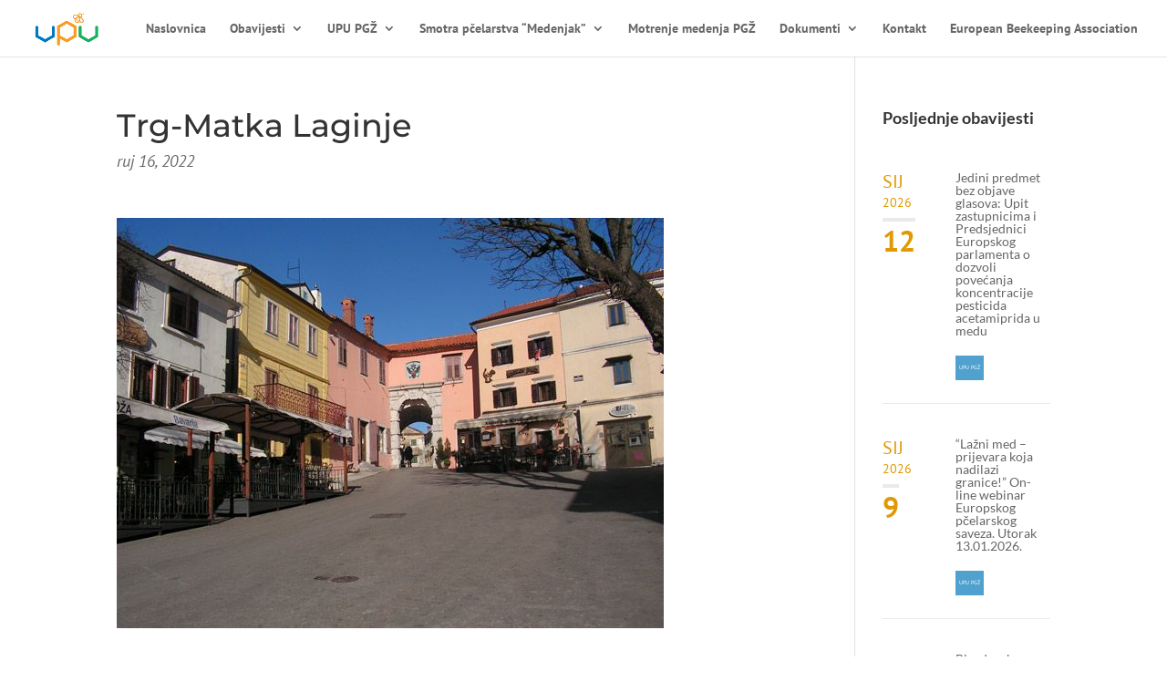

--- FILE ---
content_type: text/html; charset=UTF-8
request_url: https://upu-pgz.hr/upu-pgz-vijesti/4-zeleno-plava-pcelarska-orijentacija-gradska-loza-kastav-08-10-2022/attachment/trg-matka-laginje/
body_size: 16512
content:
<!DOCTYPE html>
<html lang="hr">
<head>
	<meta charset="UTF-8" />
<meta http-equiv="X-UA-Compatible" content="IE=edge">
	<link rel="pingback" href="https://upu-pgz.hr/xmlrpc.php" />

	<script type="text/javascript">
		document.documentElement.className = 'js';
	</script>

	<link rel="preconnect" href="https://fonts.gstatic.com" crossorigin /><style id="et-builder-googlefonts-cached-inline">/* Original: https://fonts.googleapis.com/css?family=Montserrat:100,100italic,200,200italic,300,300italic,regular,italic,500,500italic,600,600italic,700,700italic,800,800italic,900,900italic|PT+Sans:regular,italic,700,700italic|Lato:100,100italic,300,300italic,regular,italic,700,700italic,900,900italic|Vollkorn:regular,500,600,700,800,900,italic,500italic,600italic,700italic,800italic,900italic&#038;subset=cyrillic,cyrillic-ext,latin,latin-ext,vietnamese,greek&#038;display=swap *//* User Agent: Mozilla/5.0 (Unknown; Linux x86_64) AppleWebKit/538.1 (KHTML, like Gecko) Safari/538.1 Daum/4.1 */@font-face {font-family: 'Lato';font-style: italic;font-weight: 100;font-display: swap;src: url(https://fonts.gstatic.com/s/lato/v25/S6u-w4BMUTPHjxsIPx-mPCc.ttf) format('truetype');}@font-face {font-family: 'Lato';font-style: italic;font-weight: 300;font-display: swap;src: url(https://fonts.gstatic.com/s/lato/v25/S6u_w4BMUTPHjxsI9w2_FQfo.ttf) format('truetype');}@font-face {font-family: 'Lato';font-style: italic;font-weight: 400;font-display: swap;src: url(https://fonts.gstatic.com/s/lato/v25/S6u8w4BMUTPHjxsAUi-v.ttf) format('truetype');}@font-face {font-family: 'Lato';font-style: italic;font-weight: 700;font-display: swap;src: url(https://fonts.gstatic.com/s/lato/v25/S6u_w4BMUTPHjxsI5wq_FQfo.ttf) format('truetype');}@font-face {font-family: 'Lato';font-style: italic;font-weight: 900;font-display: swap;src: url(https://fonts.gstatic.com/s/lato/v25/S6u_w4BMUTPHjxsI3wi_FQfo.ttf) format('truetype');}@font-face {font-family: 'Lato';font-style: normal;font-weight: 100;font-display: swap;src: url(https://fonts.gstatic.com/s/lato/v25/S6u8w4BMUTPHh30AUi-v.ttf) format('truetype');}@font-face {font-family: 'Lato';font-style: normal;font-weight: 300;font-display: swap;src: url(https://fonts.gstatic.com/s/lato/v25/S6u9w4BMUTPHh7USSwaPHA.ttf) format('truetype');}@font-face {font-family: 'Lato';font-style: normal;font-weight: 400;font-display: swap;src: url(https://fonts.gstatic.com/s/lato/v25/S6uyw4BMUTPHjxAwWw.ttf) format('truetype');}@font-face {font-family: 'Lato';font-style: normal;font-weight: 700;font-display: swap;src: url(https://fonts.gstatic.com/s/lato/v25/S6u9w4BMUTPHh6UVSwaPHA.ttf) format('truetype');}@font-face {font-family: 'Lato';font-style: normal;font-weight: 900;font-display: swap;src: url(https://fonts.gstatic.com/s/lato/v25/S6u9w4BMUTPHh50XSwaPHA.ttf) format('truetype');}@font-face {font-family: 'Montserrat';font-style: italic;font-weight: 100;font-display: swap;src: url(https://fonts.gstatic.com/s/montserrat/v31/JTUFjIg1_i6t8kCHKm459Wx7xQYXK0vOoz6jq6R8WXZ0ow.ttf) format('truetype');}@font-face {font-family: 'Montserrat';font-style: italic;font-weight: 200;font-display: swap;src: url(https://fonts.gstatic.com/s/montserrat/v31/JTUFjIg1_i6t8kCHKm459Wx7xQYXK0vOoz6jqyR9WXZ0ow.ttf) format('truetype');}@font-face {font-family: 'Montserrat';font-style: italic;font-weight: 300;font-display: swap;src: url(https://fonts.gstatic.com/s/montserrat/v31/JTUFjIg1_i6t8kCHKm459Wx7xQYXK0vOoz6jq_p9WXZ0ow.ttf) format('truetype');}@font-face {font-family: 'Montserrat';font-style: italic;font-weight: 400;font-display: swap;src: url(https://fonts.gstatic.com/s/montserrat/v31/JTUFjIg1_i6t8kCHKm459Wx7xQYXK0vOoz6jq6R9WXZ0ow.ttf) format('truetype');}@font-face {font-family: 'Montserrat';font-style: italic;font-weight: 500;font-display: swap;src: url(https://fonts.gstatic.com/s/montserrat/v31/JTUFjIg1_i6t8kCHKm459Wx7xQYXK0vOoz6jq5Z9WXZ0ow.ttf) format('truetype');}@font-face {font-family: 'Montserrat';font-style: italic;font-weight: 600;font-display: swap;src: url(https://fonts.gstatic.com/s/montserrat/v31/JTUFjIg1_i6t8kCHKm459Wx7xQYXK0vOoz6jq3p6WXZ0ow.ttf) format('truetype');}@font-face {font-family: 'Montserrat';font-style: italic;font-weight: 700;font-display: swap;src: url(https://fonts.gstatic.com/s/montserrat/v31/JTUFjIg1_i6t8kCHKm459Wx7xQYXK0vOoz6jq0N6WXZ0ow.ttf) format('truetype');}@font-face {font-family: 'Montserrat';font-style: italic;font-weight: 800;font-display: swap;src: url(https://fonts.gstatic.com/s/montserrat/v31/JTUFjIg1_i6t8kCHKm459Wx7xQYXK0vOoz6jqyR6WXZ0ow.ttf) format('truetype');}@font-face {font-family: 'Montserrat';font-style: italic;font-weight: 900;font-display: swap;src: url(https://fonts.gstatic.com/s/montserrat/v31/JTUFjIg1_i6t8kCHKm459Wx7xQYXK0vOoz6jqw16WXZ0ow.ttf) format('truetype');}@font-face {font-family: 'Montserrat';font-style: normal;font-weight: 100;font-display: swap;src: url(https://fonts.gstatic.com/s/montserrat/v31/JTUHjIg1_i6t8kCHKm4532VJOt5-QNFgpCtr6Xw3aX8.ttf) format('truetype');}@font-face {font-family: 'Montserrat';font-style: normal;font-weight: 200;font-display: swap;src: url(https://fonts.gstatic.com/s/montserrat/v31/JTUHjIg1_i6t8kCHKm4532VJOt5-QNFgpCvr6Hw3aX8.ttf) format('truetype');}@font-face {font-family: 'Montserrat';font-style: normal;font-weight: 300;font-display: swap;src: url(https://fonts.gstatic.com/s/montserrat/v31/JTUHjIg1_i6t8kCHKm4532VJOt5-QNFgpCs16Hw3aX8.ttf) format('truetype');}@font-face {font-family: 'Montserrat';font-style: normal;font-weight: 400;font-display: swap;src: url(https://fonts.gstatic.com/s/montserrat/v31/JTUHjIg1_i6t8kCHKm4532VJOt5-QNFgpCtr6Hw3aX8.ttf) format('truetype');}@font-face {font-family: 'Montserrat';font-style: normal;font-weight: 500;font-display: swap;src: url(https://fonts.gstatic.com/s/montserrat/v31/JTUHjIg1_i6t8kCHKm4532VJOt5-QNFgpCtZ6Hw3aX8.ttf) format('truetype');}@font-face {font-family: 'Montserrat';font-style: normal;font-weight: 600;font-display: swap;src: url(https://fonts.gstatic.com/s/montserrat/v31/JTUHjIg1_i6t8kCHKm4532VJOt5-QNFgpCu173w3aX8.ttf) format('truetype');}@font-face {font-family: 'Montserrat';font-style: normal;font-weight: 700;font-display: swap;src: url(https://fonts.gstatic.com/s/montserrat/v31/JTUHjIg1_i6t8kCHKm4532VJOt5-QNFgpCuM73w3aX8.ttf) format('truetype');}@font-face {font-family: 'Montserrat';font-style: normal;font-weight: 800;font-display: swap;src: url(https://fonts.gstatic.com/s/montserrat/v31/JTUHjIg1_i6t8kCHKm4532VJOt5-QNFgpCvr73w3aX8.ttf) format('truetype');}@font-face {font-family: 'Montserrat';font-style: normal;font-weight: 900;font-display: swap;src: url(https://fonts.gstatic.com/s/montserrat/v31/JTUHjIg1_i6t8kCHKm4532VJOt5-QNFgpCvC73w3aX8.ttf) format('truetype');}@font-face {font-family: 'PT Sans';font-style: italic;font-weight: 400;font-display: swap;src: url(https://fonts.gstatic.com/s/ptsans/v18/jizYRExUiTo99u79D0e0ycmN.ttf) format('truetype');}@font-face {font-family: 'PT Sans';font-style: italic;font-weight: 700;font-display: swap;src: url(https://fonts.gstatic.com/s/ptsans/v18/jizdRExUiTo99u79D0e8fOydIRUY.ttf) format('truetype');}@font-face {font-family: 'PT Sans';font-style: normal;font-weight: 400;font-display: swap;src: url(https://fonts.gstatic.com/s/ptsans/v18/jizaRExUiTo99u79D0yEwA.ttf) format('truetype');}@font-face {font-family: 'PT Sans';font-style: normal;font-weight: 700;font-display: swap;src: url(https://fonts.gstatic.com/s/ptsans/v18/jizfRExUiTo99u79B_mh0OCtKA.ttf) format('truetype');}@font-face {font-family: 'Vollkorn';font-style: italic;font-weight: 400;font-display: swap;src: url(https://fonts.gstatic.com/s/vollkorn/v30/0ybuGDoxxrvAnPhYGxksckM2WMCpRjDj-DJGWlmQObE.ttf) format('truetype');}@font-face {font-family: 'Vollkorn';font-style: italic;font-weight: 500;font-display: swap;src: url(https://fonts.gstatic.com/s/vollkorn/v30/0ybuGDoxxrvAnPhYGxksckM2WMCpRjDj-DJ0WlmQObE.ttf) format('truetype');}@font-face {font-family: 'Vollkorn';font-style: italic;font-weight: 600;font-display: swap;src: url(https://fonts.gstatic.com/s/vollkorn/v30/0ybuGDoxxrvAnPhYGxksckM2WMCpRjDj-DKYXVmQObE.ttf) format('truetype');}@font-face {font-family: 'Vollkorn';font-style: italic;font-weight: 700;font-display: swap;src: url(https://fonts.gstatic.com/s/vollkorn/v30/0ybuGDoxxrvAnPhYGxksckM2WMCpRjDj-DKhXVmQObE.ttf) format('truetype');}@font-face {font-family: 'Vollkorn';font-style: italic;font-weight: 800;font-display: swap;src: url(https://fonts.gstatic.com/s/vollkorn/v30/0ybuGDoxxrvAnPhYGxksckM2WMCpRjDj-DLGXVmQObE.ttf) format('truetype');}@font-face {font-family: 'Vollkorn';font-style: italic;font-weight: 900;font-display: swap;src: url(https://fonts.gstatic.com/s/vollkorn/v30/0ybuGDoxxrvAnPhYGxksckM2WMCpRjDj-DLvXVmQObE.ttf) format('truetype');}@font-face {font-family: 'Vollkorn';font-style: normal;font-weight: 400;font-display: swap;src: url(https://fonts.gstatic.com/s/vollkorn/v30/0ybgGDoxxrvAnPhYGzMlQLzuMasz6Df2MHGeEGmZ.ttf) format('truetype');}@font-face {font-family: 'Vollkorn';font-style: normal;font-weight: 500;font-display: swap;src: url(https://fonts.gstatic.com/s/vollkorn/v30/0ybgGDoxxrvAnPhYGzMlQLzuMasz6Df2AnGeEGmZ.ttf) format('truetype');}@font-face {font-family: 'Vollkorn';font-style: normal;font-weight: 600;font-display: swap;src: url(https://fonts.gstatic.com/s/vollkorn/v30/0ybgGDoxxrvAnPhYGzMlQLzuMasz6Df27naeEGmZ.ttf) format('truetype');}@font-face {font-family: 'Vollkorn';font-style: normal;font-weight: 700;font-display: swap;src: url(https://fonts.gstatic.com/s/vollkorn/v30/0ybgGDoxxrvAnPhYGzMlQLzuMasz6Df213aeEGmZ.ttf) format('truetype');}@font-face {font-family: 'Vollkorn';font-style: normal;font-weight: 800;font-display: swap;src: url(https://fonts.gstatic.com/s/vollkorn/v30/0ybgGDoxxrvAnPhYGzMlQLzuMasz6Df2sHaeEGmZ.ttf) format('truetype');}@font-face {font-family: 'Vollkorn';font-style: normal;font-weight: 900;font-display: swap;src: url(https://fonts.gstatic.com/s/vollkorn/v30/0ybgGDoxxrvAnPhYGzMlQLzuMasz6Df2mXaeEGmZ.ttf) format('truetype');}/* User Agent: Mozilla/5.0 (Windows NT 6.1; WOW64; rv:27.0) Gecko/20100101 Firefox/27.0 */@font-face {font-family: 'Lato';font-style: italic;font-weight: 100;font-display: swap;src: url(https://fonts.gstatic.com/l/font?kit=S6u-w4BMUTPHjxsIPx-mPCQ&skey=3404b88e33a27f67&v=v25) format('woff');}@font-face {font-family: 'Lato';font-style: italic;font-weight: 300;font-display: swap;src: url(https://fonts.gstatic.com/l/font?kit=S6u_w4BMUTPHjxsI9w2_FQfr&skey=8107d606b7e3d38e&v=v25) format('woff');}@font-face {font-family: 'Lato';font-style: italic;font-weight: 400;font-display: swap;src: url(https://fonts.gstatic.com/l/font?kit=S6u8w4BMUTPHjxsAUi-s&skey=51512958f8cff7a8&v=v25) format('woff');}@font-face {font-family: 'Lato';font-style: italic;font-weight: 700;font-display: swap;src: url(https://fonts.gstatic.com/l/font?kit=S6u_w4BMUTPHjxsI5wq_FQfr&skey=5334e9c0b67702e2&v=v25) format('woff');}@font-face {font-family: 'Lato';font-style: italic;font-weight: 900;font-display: swap;src: url(https://fonts.gstatic.com/l/font?kit=S6u_w4BMUTPHjxsI3wi_FQfr&skey=4066143815f8bfc2&v=v25) format('woff');}@font-face {font-family: 'Lato';font-style: normal;font-weight: 100;font-display: swap;src: url(https://fonts.gstatic.com/l/font?kit=S6u8w4BMUTPHh30AUi-s&skey=cfa1ba7b04a1ba34&v=v25) format('woff');}@font-face {font-family: 'Lato';font-style: normal;font-weight: 300;font-display: swap;src: url(https://fonts.gstatic.com/l/font?kit=S6u9w4BMUTPHh7USSwaPHw&skey=91f32e07d083dd3a&v=v25) format('woff');}@font-face {font-family: 'Lato';font-style: normal;font-weight: 400;font-display: swap;src: url(https://fonts.gstatic.com/l/font?kit=S6uyw4BMUTPHjxAwWA&skey=2d58b92a99e1c086&v=v25) format('woff');}@font-face {font-family: 'Lato';font-style: normal;font-weight: 700;font-display: swap;src: url(https://fonts.gstatic.com/l/font?kit=S6u9w4BMUTPHh6UVSwaPHw&skey=3480a19627739c0d&v=v25) format('woff');}@font-face {font-family: 'Lato';font-style: normal;font-weight: 900;font-display: swap;src: url(https://fonts.gstatic.com/l/font?kit=S6u9w4BMUTPHh50XSwaPHw&skey=d01acf708cb3b73b&v=v25) format('woff');}@font-face {font-family: 'Montserrat';font-style: italic;font-weight: 100;font-display: swap;src: url(https://fonts.gstatic.com/l/font?kit=JTUFjIg1_i6t8kCHKm459Wx7xQYXK0vOoz6jq6R8WXZ0oA&skey=2d3c1187d5eede0f&v=v31) format('woff');}@font-face {font-family: 'Montserrat';font-style: italic;font-weight: 200;font-display: swap;src: url(https://fonts.gstatic.com/l/font?kit=JTUFjIg1_i6t8kCHKm459Wx7xQYXK0vOoz6jqyR9WXZ0oA&skey=2d3c1187d5eede0f&v=v31) format('woff');}@font-face {font-family: 'Montserrat';font-style: italic;font-weight: 300;font-display: swap;src: url(https://fonts.gstatic.com/l/font?kit=JTUFjIg1_i6t8kCHKm459Wx7xQYXK0vOoz6jq_p9WXZ0oA&skey=2d3c1187d5eede0f&v=v31) format('woff');}@font-face {font-family: 'Montserrat';font-style: italic;font-weight: 400;font-display: swap;src: url(https://fonts.gstatic.com/l/font?kit=JTUFjIg1_i6t8kCHKm459Wx7xQYXK0vOoz6jq6R9WXZ0oA&skey=2d3c1187d5eede0f&v=v31) format('woff');}@font-face {font-family: 'Montserrat';font-style: italic;font-weight: 500;font-display: swap;src: url(https://fonts.gstatic.com/l/font?kit=JTUFjIg1_i6t8kCHKm459Wx7xQYXK0vOoz6jq5Z9WXZ0oA&skey=2d3c1187d5eede0f&v=v31) format('woff');}@font-face {font-family: 'Montserrat';font-style: italic;font-weight: 600;font-display: swap;src: url(https://fonts.gstatic.com/l/font?kit=JTUFjIg1_i6t8kCHKm459Wx7xQYXK0vOoz6jq3p6WXZ0oA&skey=2d3c1187d5eede0f&v=v31) format('woff');}@font-face {font-family: 'Montserrat';font-style: italic;font-weight: 700;font-display: swap;src: url(https://fonts.gstatic.com/l/font?kit=JTUFjIg1_i6t8kCHKm459Wx7xQYXK0vOoz6jq0N6WXZ0oA&skey=2d3c1187d5eede0f&v=v31) format('woff');}@font-face {font-family: 'Montserrat';font-style: italic;font-weight: 800;font-display: swap;src: url(https://fonts.gstatic.com/l/font?kit=JTUFjIg1_i6t8kCHKm459Wx7xQYXK0vOoz6jqyR6WXZ0oA&skey=2d3c1187d5eede0f&v=v31) format('woff');}@font-face {font-family: 'Montserrat';font-style: italic;font-weight: 900;font-display: swap;src: url(https://fonts.gstatic.com/l/font?kit=JTUFjIg1_i6t8kCHKm459Wx7xQYXK0vOoz6jqw16WXZ0oA&skey=2d3c1187d5eede0f&v=v31) format('woff');}@font-face {font-family: 'Montserrat';font-style: normal;font-weight: 100;font-display: swap;src: url(https://fonts.gstatic.com/l/font?kit=JTUHjIg1_i6t8kCHKm4532VJOt5-QNFgpCtr6Xw3aXw&skey=7bc19f711c0de8f&v=v31) format('woff');}@font-face {font-family: 'Montserrat';font-style: normal;font-weight: 200;font-display: swap;src: url(https://fonts.gstatic.com/l/font?kit=JTUHjIg1_i6t8kCHKm4532VJOt5-QNFgpCvr6Hw3aXw&skey=7bc19f711c0de8f&v=v31) format('woff');}@font-face {font-family: 'Montserrat';font-style: normal;font-weight: 300;font-display: swap;src: url(https://fonts.gstatic.com/l/font?kit=JTUHjIg1_i6t8kCHKm4532VJOt5-QNFgpCs16Hw3aXw&skey=7bc19f711c0de8f&v=v31) format('woff');}@font-face {font-family: 'Montserrat';font-style: normal;font-weight: 400;font-display: swap;src: url(https://fonts.gstatic.com/l/font?kit=JTUHjIg1_i6t8kCHKm4532VJOt5-QNFgpCtr6Hw3aXw&skey=7bc19f711c0de8f&v=v31) format('woff');}@font-face {font-family: 'Montserrat';font-style: normal;font-weight: 500;font-display: swap;src: url(https://fonts.gstatic.com/l/font?kit=JTUHjIg1_i6t8kCHKm4532VJOt5-QNFgpCtZ6Hw3aXw&skey=7bc19f711c0de8f&v=v31) format('woff');}@font-face {font-family: 'Montserrat';font-style: normal;font-weight: 600;font-display: swap;src: url(https://fonts.gstatic.com/l/font?kit=JTUHjIg1_i6t8kCHKm4532VJOt5-QNFgpCu173w3aXw&skey=7bc19f711c0de8f&v=v31) format('woff');}@font-face {font-family: 'Montserrat';font-style: normal;font-weight: 700;font-display: swap;src: url(https://fonts.gstatic.com/l/font?kit=JTUHjIg1_i6t8kCHKm4532VJOt5-QNFgpCuM73w3aXw&skey=7bc19f711c0de8f&v=v31) format('woff');}@font-face {font-family: 'Montserrat';font-style: normal;font-weight: 800;font-display: swap;src: url(https://fonts.gstatic.com/l/font?kit=JTUHjIg1_i6t8kCHKm4532VJOt5-QNFgpCvr73w3aXw&skey=7bc19f711c0de8f&v=v31) format('woff');}@font-face {font-family: 'Montserrat';font-style: normal;font-weight: 900;font-display: swap;src: url(https://fonts.gstatic.com/l/font?kit=JTUHjIg1_i6t8kCHKm4532VJOt5-QNFgpCvC73w3aXw&skey=7bc19f711c0de8f&v=v31) format('woff');}@font-face {font-family: 'PT Sans';font-style: italic;font-weight: 400;font-display: swap;src: url(https://fonts.gstatic.com/l/font?kit=jizYRExUiTo99u79D0e0ycmO&skey=cef7fd018888390e&v=v18) format('woff');}@font-face {font-family: 'PT Sans';font-style: italic;font-weight: 700;font-display: swap;src: url(https://fonts.gstatic.com/l/font?kit=jizdRExUiTo99u79D0e8fOydIRUb&skey=2b38b88a40bdc8ec&v=v18) format('woff');}@font-face {font-family: 'PT Sans';font-style: normal;font-weight: 400;font-display: swap;src: url(https://fonts.gstatic.com/l/font?kit=jizaRExUiTo99u79D0yEww&skey=fd0b32f0f3e6a1fc&v=v18) format('woff');}@font-face {font-family: 'PT Sans';font-style: normal;font-weight: 700;font-display: swap;src: url(https://fonts.gstatic.com/l/font?kit=jizfRExUiTo99u79B_mh0OCtKw&skey=a45e760d002c9b10&v=v18) format('woff');}@font-face {font-family: 'Vollkorn';font-style: italic;font-weight: 400;font-display: swap;src: url(https://fonts.gstatic.com/l/font?kit=0ybuGDoxxrvAnPhYGxksckM2WMCpRjDj-DJGWlmQObI&skey=32518239f351a3af&v=v30) format('woff');}@font-face {font-family: 'Vollkorn';font-style: italic;font-weight: 500;font-display: swap;src: url(https://fonts.gstatic.com/l/font?kit=0ybuGDoxxrvAnPhYGxksckM2WMCpRjDj-DJ0WlmQObI&skey=32518239f351a3af&v=v30) format('woff');}@font-face {font-family: 'Vollkorn';font-style: italic;font-weight: 600;font-display: swap;src: url(https://fonts.gstatic.com/l/font?kit=0ybuGDoxxrvAnPhYGxksckM2WMCpRjDj-DKYXVmQObI&skey=32518239f351a3af&v=v30) format('woff');}@font-face {font-family: 'Vollkorn';font-style: italic;font-weight: 700;font-display: swap;src: url(https://fonts.gstatic.com/l/font?kit=0ybuGDoxxrvAnPhYGxksckM2WMCpRjDj-DKhXVmQObI&skey=32518239f351a3af&v=v30) format('woff');}@font-face {font-family: 'Vollkorn';font-style: italic;font-weight: 800;font-display: swap;src: url(https://fonts.gstatic.com/l/font?kit=0ybuGDoxxrvAnPhYGxksckM2WMCpRjDj-DLGXVmQObI&skey=32518239f351a3af&v=v30) format('woff');}@font-face {font-family: 'Vollkorn';font-style: italic;font-weight: 900;font-display: swap;src: url(https://fonts.gstatic.com/l/font?kit=0ybuGDoxxrvAnPhYGxksckM2WMCpRjDj-DLvXVmQObI&skey=32518239f351a3af&v=v30) format('woff');}@font-face {font-family: 'Vollkorn';font-style: normal;font-weight: 400;font-display: swap;src: url(https://fonts.gstatic.com/l/font?kit=0ybgGDoxxrvAnPhYGzMlQLzuMasz6Df2MHGeEGma&skey=70793812edfff824&v=v30) format('woff');}@font-face {font-family: 'Vollkorn';font-style: normal;font-weight: 500;font-display: swap;src: url(https://fonts.gstatic.com/l/font?kit=0ybgGDoxxrvAnPhYGzMlQLzuMasz6Df2AnGeEGma&skey=70793812edfff824&v=v30) format('woff');}@font-face {font-family: 'Vollkorn';font-style: normal;font-weight: 600;font-display: swap;src: url(https://fonts.gstatic.com/l/font?kit=0ybgGDoxxrvAnPhYGzMlQLzuMasz6Df27naeEGma&skey=70793812edfff824&v=v30) format('woff');}@font-face {font-family: 'Vollkorn';font-style: normal;font-weight: 700;font-display: swap;src: url(https://fonts.gstatic.com/l/font?kit=0ybgGDoxxrvAnPhYGzMlQLzuMasz6Df213aeEGma&skey=70793812edfff824&v=v30) format('woff');}@font-face {font-family: 'Vollkorn';font-style: normal;font-weight: 800;font-display: swap;src: url(https://fonts.gstatic.com/l/font?kit=0ybgGDoxxrvAnPhYGzMlQLzuMasz6Df2sHaeEGma&skey=70793812edfff824&v=v30) format('woff');}@font-face {font-family: 'Vollkorn';font-style: normal;font-weight: 900;font-display: swap;src: url(https://fonts.gstatic.com/l/font?kit=0ybgGDoxxrvAnPhYGzMlQLzuMasz6Df2mXaeEGma&skey=70793812edfff824&v=v30) format('woff');}/* User Agent: Mozilla/5.0 (Windows NT 6.3; rv:39.0) Gecko/20100101 Firefox/39.0 */@font-face {font-family: 'Lato';font-style: italic;font-weight: 100;font-display: swap;src: url(https://fonts.gstatic.com/s/lato/v25/S6u-w4BMUTPHjxsIPx-mPCI.woff2) format('woff2');}@font-face {font-family: 'Lato';font-style: italic;font-weight: 300;font-display: swap;src: url(https://fonts.gstatic.com/s/lato/v25/S6u_w4BMUTPHjxsI9w2_FQft.woff2) format('woff2');}@font-face {font-family: 'Lato';font-style: italic;font-weight: 400;font-display: swap;src: url(https://fonts.gstatic.com/s/lato/v25/S6u8w4BMUTPHjxsAUi-q.woff2) format('woff2');}@font-face {font-family: 'Lato';font-style: italic;font-weight: 700;font-display: swap;src: url(https://fonts.gstatic.com/s/lato/v25/S6u_w4BMUTPHjxsI5wq_FQft.woff2) format('woff2');}@font-face {font-family: 'Lato';font-style: italic;font-weight: 900;font-display: swap;src: url(https://fonts.gstatic.com/s/lato/v25/S6u_w4BMUTPHjxsI3wi_FQft.woff2) format('woff2');}@font-face {font-family: 'Lato';font-style: normal;font-weight: 100;font-display: swap;src: url(https://fonts.gstatic.com/s/lato/v25/S6u8w4BMUTPHh30AUi-q.woff2) format('woff2');}@font-face {font-family: 'Lato';font-style: normal;font-weight: 300;font-display: swap;src: url(https://fonts.gstatic.com/s/lato/v25/S6u9w4BMUTPHh7USSwaPGQ.woff2) format('woff2');}@font-face {font-family: 'Lato';font-style: normal;font-weight: 400;font-display: swap;src: url(https://fonts.gstatic.com/s/lato/v25/S6uyw4BMUTPHjxAwXg.woff2) format('woff2');}@font-face {font-family: 'Lato';font-style: normal;font-weight: 700;font-display: swap;src: url(https://fonts.gstatic.com/s/lato/v25/S6u9w4BMUTPHh6UVSwaPGQ.woff2) format('woff2');}@font-face {font-family: 'Lato';font-style: normal;font-weight: 900;font-display: swap;src: url(https://fonts.gstatic.com/s/lato/v25/S6u9w4BMUTPHh50XSwaPGQ.woff2) format('woff2');}@font-face {font-family: 'Montserrat';font-style: italic;font-weight: 100;font-display: swap;src: url(https://fonts.gstatic.com/s/montserrat/v31/JTUFjIg1_i6t8kCHKm459Wx7xQYXK0vOoz6jq6R8WXZ0pg.woff2) format('woff2');}@font-face {font-family: 'Montserrat';font-style: italic;font-weight: 200;font-display: swap;src: url(https://fonts.gstatic.com/s/montserrat/v31/JTUFjIg1_i6t8kCHKm459Wx7xQYXK0vOoz6jqyR9WXZ0pg.woff2) format('woff2');}@font-face {font-family: 'Montserrat';font-style: italic;font-weight: 300;font-display: swap;src: url(https://fonts.gstatic.com/s/montserrat/v31/JTUFjIg1_i6t8kCHKm459Wx7xQYXK0vOoz6jq_p9WXZ0pg.woff2) format('woff2');}@font-face {font-family: 'Montserrat';font-style: italic;font-weight: 400;font-display: swap;src: url(https://fonts.gstatic.com/s/montserrat/v31/JTUFjIg1_i6t8kCHKm459Wx7xQYXK0vOoz6jq6R9WXZ0pg.woff2) format('woff2');}@font-face {font-family: 'Montserrat';font-style: italic;font-weight: 500;font-display: swap;src: url(https://fonts.gstatic.com/s/montserrat/v31/JTUFjIg1_i6t8kCHKm459Wx7xQYXK0vOoz6jq5Z9WXZ0pg.woff2) format('woff2');}@font-face {font-family: 'Montserrat';font-style: italic;font-weight: 600;font-display: swap;src: url(https://fonts.gstatic.com/s/montserrat/v31/JTUFjIg1_i6t8kCHKm459Wx7xQYXK0vOoz6jq3p6WXZ0pg.woff2) format('woff2');}@font-face {font-family: 'Montserrat';font-style: italic;font-weight: 700;font-display: swap;src: url(https://fonts.gstatic.com/s/montserrat/v31/JTUFjIg1_i6t8kCHKm459Wx7xQYXK0vOoz6jq0N6WXZ0pg.woff2) format('woff2');}@font-face {font-family: 'Montserrat';font-style: italic;font-weight: 800;font-display: swap;src: url(https://fonts.gstatic.com/s/montserrat/v31/JTUFjIg1_i6t8kCHKm459Wx7xQYXK0vOoz6jqyR6WXZ0pg.woff2) format('woff2');}@font-face {font-family: 'Montserrat';font-style: italic;font-weight: 900;font-display: swap;src: url(https://fonts.gstatic.com/s/montserrat/v31/JTUFjIg1_i6t8kCHKm459Wx7xQYXK0vOoz6jqw16WXZ0pg.woff2) format('woff2');}@font-face {font-family: 'Montserrat';font-style: normal;font-weight: 100;font-display: swap;src: url(https://fonts.gstatic.com/s/montserrat/v31/JTUHjIg1_i6t8kCHKm4532VJOt5-QNFgpCtr6Xw3aXo.woff2) format('woff2');}@font-face {font-family: 'Montserrat';font-style: normal;font-weight: 200;font-display: swap;src: url(https://fonts.gstatic.com/s/montserrat/v31/JTUHjIg1_i6t8kCHKm4532VJOt5-QNFgpCvr6Hw3aXo.woff2) format('woff2');}@font-face {font-family: 'Montserrat';font-style: normal;font-weight: 300;font-display: swap;src: url(https://fonts.gstatic.com/s/montserrat/v31/JTUHjIg1_i6t8kCHKm4532VJOt5-QNFgpCs16Hw3aXo.woff2) format('woff2');}@font-face {font-family: 'Montserrat';font-style: normal;font-weight: 400;font-display: swap;src: url(https://fonts.gstatic.com/s/montserrat/v31/JTUHjIg1_i6t8kCHKm4532VJOt5-QNFgpCtr6Hw3aXo.woff2) format('woff2');}@font-face {font-family: 'Montserrat';font-style: normal;font-weight: 500;font-display: swap;src: url(https://fonts.gstatic.com/s/montserrat/v31/JTUHjIg1_i6t8kCHKm4532VJOt5-QNFgpCtZ6Hw3aXo.woff2) format('woff2');}@font-face {font-family: 'Montserrat';font-style: normal;font-weight: 600;font-display: swap;src: url(https://fonts.gstatic.com/s/montserrat/v31/JTUHjIg1_i6t8kCHKm4532VJOt5-QNFgpCu173w3aXo.woff2) format('woff2');}@font-face {font-family: 'Montserrat';font-style: normal;font-weight: 700;font-display: swap;src: url(https://fonts.gstatic.com/s/montserrat/v31/JTUHjIg1_i6t8kCHKm4532VJOt5-QNFgpCuM73w3aXo.woff2) format('woff2');}@font-face {font-family: 'Montserrat';font-style: normal;font-weight: 800;font-display: swap;src: url(https://fonts.gstatic.com/s/montserrat/v31/JTUHjIg1_i6t8kCHKm4532VJOt5-QNFgpCvr73w3aXo.woff2) format('woff2');}@font-face {font-family: 'Montserrat';font-style: normal;font-weight: 900;font-display: swap;src: url(https://fonts.gstatic.com/s/montserrat/v31/JTUHjIg1_i6t8kCHKm4532VJOt5-QNFgpCvC73w3aXo.woff2) format('woff2');}@font-face {font-family: 'PT Sans';font-style: italic;font-weight: 400;font-display: swap;src: url(https://fonts.gstatic.com/s/ptsans/v18/jizYRExUiTo99u79D0e0ycmI.woff2) format('woff2');}@font-face {font-family: 'PT Sans';font-style: italic;font-weight: 700;font-display: swap;src: url(https://fonts.gstatic.com/s/ptsans/v18/jizdRExUiTo99u79D0e8fOydIRUd.woff2) format('woff2');}@font-face {font-family: 'PT Sans';font-style: normal;font-weight: 400;font-display: swap;src: url(https://fonts.gstatic.com/s/ptsans/v18/jizaRExUiTo99u79D0yExQ.woff2) format('woff2');}@font-face {font-family: 'PT Sans';font-style: normal;font-weight: 700;font-display: swap;src: url(https://fonts.gstatic.com/s/ptsans/v18/jizfRExUiTo99u79B_mh0OCtLQ.woff2) format('woff2');}@font-face {font-family: 'Vollkorn';font-style: italic;font-weight: 400;font-display: swap;src: url(https://fonts.gstatic.com/s/vollkorn/v30/0ybuGDoxxrvAnPhYGxksckM2WMCpRjDj-DJGWlmQObQ.woff2) format('woff2');}@font-face {font-family: 'Vollkorn';font-style: italic;font-weight: 500;font-display: swap;src: url(https://fonts.gstatic.com/s/vollkorn/v30/0ybuGDoxxrvAnPhYGxksckM2WMCpRjDj-DJ0WlmQObQ.woff2) format('woff2');}@font-face {font-family: 'Vollkorn';font-style: italic;font-weight: 600;font-display: swap;src: url(https://fonts.gstatic.com/s/vollkorn/v30/0ybuGDoxxrvAnPhYGxksckM2WMCpRjDj-DKYXVmQObQ.woff2) format('woff2');}@font-face {font-family: 'Vollkorn';font-style: italic;font-weight: 700;font-display: swap;src: url(https://fonts.gstatic.com/s/vollkorn/v30/0ybuGDoxxrvAnPhYGxksckM2WMCpRjDj-DKhXVmQObQ.woff2) format('woff2');}@font-face {font-family: 'Vollkorn';font-style: italic;font-weight: 800;font-display: swap;src: url(https://fonts.gstatic.com/s/vollkorn/v30/0ybuGDoxxrvAnPhYGxksckM2WMCpRjDj-DLGXVmQObQ.woff2) format('woff2');}@font-face {font-family: 'Vollkorn';font-style: italic;font-weight: 900;font-display: swap;src: url(https://fonts.gstatic.com/s/vollkorn/v30/0ybuGDoxxrvAnPhYGxksckM2WMCpRjDj-DLvXVmQObQ.woff2) format('woff2');}@font-face {font-family: 'Vollkorn';font-style: normal;font-weight: 400;font-display: swap;src: url(https://fonts.gstatic.com/s/vollkorn/v30/0ybgGDoxxrvAnPhYGzMlQLzuMasz6Df2MHGeEGmc.woff2) format('woff2');}@font-face {font-family: 'Vollkorn';font-style: normal;font-weight: 500;font-display: swap;src: url(https://fonts.gstatic.com/s/vollkorn/v30/0ybgGDoxxrvAnPhYGzMlQLzuMasz6Df2AnGeEGmc.woff2) format('woff2');}@font-face {font-family: 'Vollkorn';font-style: normal;font-weight: 600;font-display: swap;src: url(https://fonts.gstatic.com/s/vollkorn/v30/0ybgGDoxxrvAnPhYGzMlQLzuMasz6Df27naeEGmc.woff2) format('woff2');}@font-face {font-family: 'Vollkorn';font-style: normal;font-weight: 700;font-display: swap;src: url(https://fonts.gstatic.com/s/vollkorn/v30/0ybgGDoxxrvAnPhYGzMlQLzuMasz6Df213aeEGmc.woff2) format('woff2');}@font-face {font-family: 'Vollkorn';font-style: normal;font-weight: 800;font-display: swap;src: url(https://fonts.gstatic.com/s/vollkorn/v30/0ybgGDoxxrvAnPhYGzMlQLzuMasz6Df2sHaeEGmc.woff2) format('woff2');}@font-face {font-family: 'Vollkorn';font-style: normal;font-weight: 900;font-display: swap;src: url(https://fonts.gstatic.com/s/vollkorn/v30/0ybgGDoxxrvAnPhYGzMlQLzuMasz6Df2mXaeEGmc.woff2) format('woff2');}</style><meta name='robots' content='index, follow, max-image-preview:large, max-snippet:-1, max-video-preview:-1' />
<script type="text/javascript">
			let jqueryParams=[],jQuery=function(r){return jqueryParams=[...jqueryParams,r],jQuery},$=function(r){return jqueryParams=[...jqueryParams,r],$};window.jQuery=jQuery,window.$=jQuery;let customHeadScripts=!1;jQuery.fn=jQuery.prototype={},$.fn=jQuery.prototype={},jQuery.noConflict=function(r){if(window.jQuery)return jQuery=window.jQuery,$=window.jQuery,customHeadScripts=!0,jQuery.noConflict},jQuery.ready=function(r){jqueryParams=[...jqueryParams,r]},$.ready=function(r){jqueryParams=[...jqueryParams,r]},jQuery.load=function(r){jqueryParams=[...jqueryParams,r]},$.load=function(r){jqueryParams=[...jqueryParams,r]},jQuery.fn.ready=function(r){jqueryParams=[...jqueryParams,r]},$.fn.ready=function(r){jqueryParams=[...jqueryParams,r]};</script>
	<!-- This site is optimized with the Yoast SEO plugin v25.0 - https://yoast.com/wordpress/plugins/seo/ -->
	<title>Trg-Matka Laginje - Udruženje pčelarskih udruga Primorsko-goranske županije</title><link rel="preload" as="style" href="https://fonts.googleapis.com/css?family=Pacifico%7CRoboto&#038;display=swap" /><link rel="stylesheet" href="https://fonts.googleapis.com/css?family=Pacifico%7CRoboto&#038;display=swap" media="print" onload="this.media='all'" /><noscript><link rel="stylesheet" href="https://fonts.googleapis.com/css?family=Pacifico%7CRoboto&#038;display=swap" /></noscript>
	<link rel="canonical" href="https://upu-pgz.hr/upu-pgz-vijesti/4-zeleno-plava-pcelarska-orijentacija-gradska-loza-kastav-08-10-2022/attachment/trg-matka-laginje/" />
	<meta property="og:locale" content="hr_HR" />
	<meta property="og:type" content="article" />
	<meta property="og:title" content="Trg-Matka Laginje - Udruženje pčelarskih udruga Primorsko-goranske županije" />
	<meta property="og:url" content="https://upu-pgz.hr/upu-pgz-vijesti/4-zeleno-plava-pcelarska-orijentacija-gradska-loza-kastav-08-10-2022/attachment/trg-matka-laginje/" />
	<meta property="og:site_name" content="Udruženje pčelarskih udruga Primorsko-goranske županije" />
	<meta property="og:image" content="https://upu-pgz.hr/upu-pgz-vijesti/4-zeleno-plava-pcelarska-orijentacija-gradska-loza-kastav-08-10-2022/attachment/trg-matka-laginje" />
	<meta property="og:image:width" content="600" />
	<meta property="og:image:height" content="450" />
	<meta property="og:image:type" content="image/jpeg" />
	<meta name="twitter:card" content="summary_large_image" />
	<script type="application/ld+json" class="yoast-schema-graph">{"@context":"https://schema.org","@graph":[{"@type":"WebPage","@id":"https://upu-pgz.hr/upu-pgz-vijesti/4-zeleno-plava-pcelarska-orijentacija-gradska-loza-kastav-08-10-2022/attachment/trg-matka-laginje/","url":"https://upu-pgz.hr/upu-pgz-vijesti/4-zeleno-plava-pcelarska-orijentacija-gradska-loza-kastav-08-10-2022/attachment/trg-matka-laginje/","name":"Trg-Matka Laginje - Udruženje pčelarskih udruga Primorsko-goranske županije","isPartOf":{"@id":"https://upu-pgz.hr/#website"},"primaryImageOfPage":{"@id":"https://upu-pgz.hr/upu-pgz-vijesti/4-zeleno-plava-pcelarska-orijentacija-gradska-loza-kastav-08-10-2022/attachment/trg-matka-laginje/#primaryimage"},"image":{"@id":"https://upu-pgz.hr/upu-pgz-vijesti/4-zeleno-plava-pcelarska-orijentacija-gradska-loza-kastav-08-10-2022/attachment/trg-matka-laginje/#primaryimage"},"thumbnailUrl":"https://upu-pgz.hr/wp-content/uploads/2022/09/Trg-Matka-Laginje.jpg","datePublished":"2022-09-16T11:26:15+00:00","breadcrumb":{"@id":"https://upu-pgz.hr/upu-pgz-vijesti/4-zeleno-plava-pcelarska-orijentacija-gradska-loza-kastav-08-10-2022/attachment/trg-matka-laginje/#breadcrumb"},"inLanguage":"hr","potentialAction":[{"@type":"ReadAction","target":["https://upu-pgz.hr/upu-pgz-vijesti/4-zeleno-plava-pcelarska-orijentacija-gradska-loza-kastav-08-10-2022/attachment/trg-matka-laginje/"]}]},{"@type":"ImageObject","inLanguage":"hr","@id":"https://upu-pgz.hr/upu-pgz-vijesti/4-zeleno-plava-pcelarska-orijentacija-gradska-loza-kastav-08-10-2022/attachment/trg-matka-laginje/#primaryimage","url":"https://upu-pgz.hr/wp-content/uploads/2022/09/Trg-Matka-Laginje.jpg","contentUrl":"https://upu-pgz.hr/wp-content/uploads/2022/09/Trg-Matka-Laginje.jpg","width":600,"height":450},{"@type":"BreadcrumbList","@id":"https://upu-pgz.hr/upu-pgz-vijesti/4-zeleno-plava-pcelarska-orijentacija-gradska-loza-kastav-08-10-2022/attachment/trg-matka-laginje/#breadcrumb","itemListElement":[{"@type":"ListItem","position":1,"name":"Home","item":"https://upu-pgz.hr/"},{"@type":"ListItem","position":2,"name":"4. Zeleno-plava pčelarska orijentacija, Gradska loža, Kastav, 08.10.2022.","item":"https://upu-pgz.hr/upu-pgz-vijesti/4-zeleno-plava-pcelarska-orijentacija-gradska-loza-kastav-08-10-2022/"},{"@type":"ListItem","position":3,"name":"Trg-Matka Laginje"}]},{"@type":"WebSite","@id":"https://upu-pgz.hr/#website","url":"https://upu-pgz.hr/","name":"Udruženje pčelarskih udruga Primorsko-goranske županije","description":"","publisher":{"@id":"https://upu-pgz.hr/#organization"},"potentialAction":[{"@type":"SearchAction","target":{"@type":"EntryPoint","urlTemplate":"https://upu-pgz.hr/?s={search_term_string}"},"query-input":{"@type":"PropertyValueSpecification","valueRequired":true,"valueName":"search_term_string"}}],"inLanguage":"hr"},{"@type":"Organization","@id":"https://upu-pgz.hr/#organization","name":"Udruženje pčelarskih udruga Primorsko-goranske županije","url":"https://upu-pgz.hr/","logo":{"@type":"ImageObject","inLanguage":"hr","@id":"https://upu-pgz.hr/#/schema/logo/image/","url":"https://upu-pgz.hr/wp-content/uploads/2018/01/logo-mobitel.png","contentUrl":"https://upu-pgz.hr/wp-content/uploads/2018/01/logo-mobitel.png","width":200,"height":120,"caption":"Udruženje pčelarskih udruga Primorsko-goranske županije"},"image":{"@id":"https://upu-pgz.hr/#/schema/logo/image/"}}]}</script>
	<!-- / Yoast SEO plugin. -->


<link rel='dns-prefetch' href='//www.googletagmanager.com' />
<link href='https://fonts.gstatic.com' crossorigin rel='preconnect' />
<link rel="alternate" type="application/rss+xml" title="Udruženje pčelarskih udruga Primorsko-goranske županije &raquo; Kanal" href="https://upu-pgz.hr/feed/" />
<link rel="alternate" type="application/rss+xml" title="Udruženje pčelarskih udruga Primorsko-goranske županije &raquo; Kanal komentara" href="https://upu-pgz.hr/comments/feed/" />
<link rel="alternate" type="application/rss+xml" title="Udruženje pčelarskih udruga Primorsko-goranske županije &raquo; Trg-Matka Laginje Kanal komentara" href="https://upu-pgz.hr/upu-pgz-vijesti/4-zeleno-plava-pcelarska-orijentacija-gradska-loza-kastav-08-10-2022/attachment/trg-matka-laginje/feed/" />
<meta content="Divi v.4.27.4" name="generator"/><link rel='stylesheet' id='wp-block-library-css' href='https://upu-pgz.hr/wp-includes/css/dist/block-library/style.min.css?ver=6.8.1' type='text/css' media='all' />
<style id='wp-block-library-theme-inline-css' type='text/css'>
.wp-block-audio :where(figcaption){color:#555;font-size:13px;text-align:center}.is-dark-theme .wp-block-audio :where(figcaption){color:#ffffffa6}.wp-block-audio{margin:0 0 1em}.wp-block-code{border:1px solid #ccc;border-radius:4px;font-family:Menlo,Consolas,monaco,monospace;padding:.8em 1em}.wp-block-embed :where(figcaption){color:#555;font-size:13px;text-align:center}.is-dark-theme .wp-block-embed :where(figcaption){color:#ffffffa6}.wp-block-embed{margin:0 0 1em}.blocks-gallery-caption{color:#555;font-size:13px;text-align:center}.is-dark-theme .blocks-gallery-caption{color:#ffffffa6}:root :where(.wp-block-image figcaption){color:#555;font-size:13px;text-align:center}.is-dark-theme :root :where(.wp-block-image figcaption){color:#ffffffa6}.wp-block-image{margin:0 0 1em}.wp-block-pullquote{border-bottom:4px solid;border-top:4px solid;color:currentColor;margin-bottom:1.75em}.wp-block-pullquote cite,.wp-block-pullquote footer,.wp-block-pullquote__citation{color:currentColor;font-size:.8125em;font-style:normal;text-transform:uppercase}.wp-block-quote{border-left:.25em solid;margin:0 0 1.75em;padding-left:1em}.wp-block-quote cite,.wp-block-quote footer{color:currentColor;font-size:.8125em;font-style:normal;position:relative}.wp-block-quote:where(.has-text-align-right){border-left:none;border-right:.25em solid;padding-left:0;padding-right:1em}.wp-block-quote:where(.has-text-align-center){border:none;padding-left:0}.wp-block-quote.is-large,.wp-block-quote.is-style-large,.wp-block-quote:where(.is-style-plain){border:none}.wp-block-search .wp-block-search__label{font-weight:700}.wp-block-search__button{border:1px solid #ccc;padding:.375em .625em}:where(.wp-block-group.has-background){padding:1.25em 2.375em}.wp-block-separator.has-css-opacity{opacity:.4}.wp-block-separator{border:none;border-bottom:2px solid;margin-left:auto;margin-right:auto}.wp-block-separator.has-alpha-channel-opacity{opacity:1}.wp-block-separator:not(.is-style-wide):not(.is-style-dots){width:100px}.wp-block-separator.has-background:not(.is-style-dots){border-bottom:none;height:1px}.wp-block-separator.has-background:not(.is-style-wide):not(.is-style-dots){height:2px}.wp-block-table{margin:0 0 1em}.wp-block-table td,.wp-block-table th{word-break:normal}.wp-block-table :where(figcaption){color:#555;font-size:13px;text-align:center}.is-dark-theme .wp-block-table :where(figcaption){color:#ffffffa6}.wp-block-video :where(figcaption){color:#555;font-size:13px;text-align:center}.is-dark-theme .wp-block-video :where(figcaption){color:#ffffffa6}.wp-block-video{margin:0 0 1em}:root :where(.wp-block-template-part.has-background){margin-bottom:0;margin-top:0;padding:1.25em 2.375em}
</style>
<style id='global-styles-inline-css' type='text/css'>
:root{--wp--preset--aspect-ratio--square: 1;--wp--preset--aspect-ratio--4-3: 4/3;--wp--preset--aspect-ratio--3-4: 3/4;--wp--preset--aspect-ratio--3-2: 3/2;--wp--preset--aspect-ratio--2-3: 2/3;--wp--preset--aspect-ratio--16-9: 16/9;--wp--preset--aspect-ratio--9-16: 9/16;--wp--preset--color--black: #000000;--wp--preset--color--cyan-bluish-gray: #abb8c3;--wp--preset--color--white: #ffffff;--wp--preset--color--pale-pink: #f78da7;--wp--preset--color--vivid-red: #cf2e2e;--wp--preset--color--luminous-vivid-orange: #ff6900;--wp--preset--color--luminous-vivid-amber: #fcb900;--wp--preset--color--light-green-cyan: #7bdcb5;--wp--preset--color--vivid-green-cyan: #00d084;--wp--preset--color--pale-cyan-blue: #8ed1fc;--wp--preset--color--vivid-cyan-blue: #0693e3;--wp--preset--color--vivid-purple: #9b51e0;--wp--preset--gradient--vivid-cyan-blue-to-vivid-purple: linear-gradient(135deg,rgba(6,147,227,1) 0%,rgb(155,81,224) 100%);--wp--preset--gradient--light-green-cyan-to-vivid-green-cyan: linear-gradient(135deg,rgb(122,220,180) 0%,rgb(0,208,130) 100%);--wp--preset--gradient--luminous-vivid-amber-to-luminous-vivid-orange: linear-gradient(135deg,rgba(252,185,0,1) 0%,rgba(255,105,0,1) 100%);--wp--preset--gradient--luminous-vivid-orange-to-vivid-red: linear-gradient(135deg,rgba(255,105,0,1) 0%,rgb(207,46,46) 100%);--wp--preset--gradient--very-light-gray-to-cyan-bluish-gray: linear-gradient(135deg,rgb(238,238,238) 0%,rgb(169,184,195) 100%);--wp--preset--gradient--cool-to-warm-spectrum: linear-gradient(135deg,rgb(74,234,220) 0%,rgb(151,120,209) 20%,rgb(207,42,186) 40%,rgb(238,44,130) 60%,rgb(251,105,98) 80%,rgb(254,248,76) 100%);--wp--preset--gradient--blush-light-purple: linear-gradient(135deg,rgb(255,206,236) 0%,rgb(152,150,240) 100%);--wp--preset--gradient--blush-bordeaux: linear-gradient(135deg,rgb(254,205,165) 0%,rgb(254,45,45) 50%,rgb(107,0,62) 100%);--wp--preset--gradient--luminous-dusk: linear-gradient(135deg,rgb(255,203,112) 0%,rgb(199,81,192) 50%,rgb(65,88,208) 100%);--wp--preset--gradient--pale-ocean: linear-gradient(135deg,rgb(255,245,203) 0%,rgb(182,227,212) 50%,rgb(51,167,181) 100%);--wp--preset--gradient--electric-grass: linear-gradient(135deg,rgb(202,248,128) 0%,rgb(113,206,126) 100%);--wp--preset--gradient--midnight: linear-gradient(135deg,rgb(2,3,129) 0%,rgb(40,116,252) 100%);--wp--preset--font-size--small: 13px;--wp--preset--font-size--medium: 20px;--wp--preset--font-size--large: 36px;--wp--preset--font-size--x-large: 42px;--wp--preset--spacing--20: 0.44rem;--wp--preset--spacing--30: 0.67rem;--wp--preset--spacing--40: 1rem;--wp--preset--spacing--50: 1.5rem;--wp--preset--spacing--60: 2.25rem;--wp--preset--spacing--70: 3.38rem;--wp--preset--spacing--80: 5.06rem;--wp--preset--shadow--natural: 6px 6px 9px rgba(0, 0, 0, 0.2);--wp--preset--shadow--deep: 12px 12px 50px rgba(0, 0, 0, 0.4);--wp--preset--shadow--sharp: 6px 6px 0px rgba(0, 0, 0, 0.2);--wp--preset--shadow--outlined: 6px 6px 0px -3px rgba(255, 255, 255, 1), 6px 6px rgba(0, 0, 0, 1);--wp--preset--shadow--crisp: 6px 6px 0px rgba(0, 0, 0, 1);}:root { --wp--style--global--content-size: 823px;--wp--style--global--wide-size: 1080px; }:where(body) { margin: 0; }.wp-site-blocks > .alignleft { float: left; margin-right: 2em; }.wp-site-blocks > .alignright { float: right; margin-left: 2em; }.wp-site-blocks > .aligncenter { justify-content: center; margin-left: auto; margin-right: auto; }:where(.is-layout-flex){gap: 0.5em;}:where(.is-layout-grid){gap: 0.5em;}.is-layout-flow > .alignleft{float: left;margin-inline-start: 0;margin-inline-end: 2em;}.is-layout-flow > .alignright{float: right;margin-inline-start: 2em;margin-inline-end: 0;}.is-layout-flow > .aligncenter{margin-left: auto !important;margin-right: auto !important;}.is-layout-constrained > .alignleft{float: left;margin-inline-start: 0;margin-inline-end: 2em;}.is-layout-constrained > .alignright{float: right;margin-inline-start: 2em;margin-inline-end: 0;}.is-layout-constrained > .aligncenter{margin-left: auto !important;margin-right: auto !important;}.is-layout-constrained > :where(:not(.alignleft):not(.alignright):not(.alignfull)){max-width: var(--wp--style--global--content-size);margin-left: auto !important;margin-right: auto !important;}.is-layout-constrained > .alignwide{max-width: var(--wp--style--global--wide-size);}body .is-layout-flex{display: flex;}.is-layout-flex{flex-wrap: wrap;align-items: center;}.is-layout-flex > :is(*, div){margin: 0;}body .is-layout-grid{display: grid;}.is-layout-grid > :is(*, div){margin: 0;}body{padding-top: 0px;padding-right: 0px;padding-bottom: 0px;padding-left: 0px;}:root :where(.wp-element-button, .wp-block-button__link){background-color: #32373c;border-width: 0;color: #fff;font-family: inherit;font-size: inherit;line-height: inherit;padding: calc(0.667em + 2px) calc(1.333em + 2px);text-decoration: none;}.has-black-color{color: var(--wp--preset--color--black) !important;}.has-cyan-bluish-gray-color{color: var(--wp--preset--color--cyan-bluish-gray) !important;}.has-white-color{color: var(--wp--preset--color--white) !important;}.has-pale-pink-color{color: var(--wp--preset--color--pale-pink) !important;}.has-vivid-red-color{color: var(--wp--preset--color--vivid-red) !important;}.has-luminous-vivid-orange-color{color: var(--wp--preset--color--luminous-vivid-orange) !important;}.has-luminous-vivid-amber-color{color: var(--wp--preset--color--luminous-vivid-amber) !important;}.has-light-green-cyan-color{color: var(--wp--preset--color--light-green-cyan) !important;}.has-vivid-green-cyan-color{color: var(--wp--preset--color--vivid-green-cyan) !important;}.has-pale-cyan-blue-color{color: var(--wp--preset--color--pale-cyan-blue) !important;}.has-vivid-cyan-blue-color{color: var(--wp--preset--color--vivid-cyan-blue) !important;}.has-vivid-purple-color{color: var(--wp--preset--color--vivid-purple) !important;}.has-black-background-color{background-color: var(--wp--preset--color--black) !important;}.has-cyan-bluish-gray-background-color{background-color: var(--wp--preset--color--cyan-bluish-gray) !important;}.has-white-background-color{background-color: var(--wp--preset--color--white) !important;}.has-pale-pink-background-color{background-color: var(--wp--preset--color--pale-pink) !important;}.has-vivid-red-background-color{background-color: var(--wp--preset--color--vivid-red) !important;}.has-luminous-vivid-orange-background-color{background-color: var(--wp--preset--color--luminous-vivid-orange) !important;}.has-luminous-vivid-amber-background-color{background-color: var(--wp--preset--color--luminous-vivid-amber) !important;}.has-light-green-cyan-background-color{background-color: var(--wp--preset--color--light-green-cyan) !important;}.has-vivid-green-cyan-background-color{background-color: var(--wp--preset--color--vivid-green-cyan) !important;}.has-pale-cyan-blue-background-color{background-color: var(--wp--preset--color--pale-cyan-blue) !important;}.has-vivid-cyan-blue-background-color{background-color: var(--wp--preset--color--vivid-cyan-blue) !important;}.has-vivid-purple-background-color{background-color: var(--wp--preset--color--vivid-purple) !important;}.has-black-border-color{border-color: var(--wp--preset--color--black) !important;}.has-cyan-bluish-gray-border-color{border-color: var(--wp--preset--color--cyan-bluish-gray) !important;}.has-white-border-color{border-color: var(--wp--preset--color--white) !important;}.has-pale-pink-border-color{border-color: var(--wp--preset--color--pale-pink) !important;}.has-vivid-red-border-color{border-color: var(--wp--preset--color--vivid-red) !important;}.has-luminous-vivid-orange-border-color{border-color: var(--wp--preset--color--luminous-vivid-orange) !important;}.has-luminous-vivid-amber-border-color{border-color: var(--wp--preset--color--luminous-vivid-amber) !important;}.has-light-green-cyan-border-color{border-color: var(--wp--preset--color--light-green-cyan) !important;}.has-vivid-green-cyan-border-color{border-color: var(--wp--preset--color--vivid-green-cyan) !important;}.has-pale-cyan-blue-border-color{border-color: var(--wp--preset--color--pale-cyan-blue) !important;}.has-vivid-cyan-blue-border-color{border-color: var(--wp--preset--color--vivid-cyan-blue) !important;}.has-vivid-purple-border-color{border-color: var(--wp--preset--color--vivid-purple) !important;}.has-vivid-cyan-blue-to-vivid-purple-gradient-background{background: var(--wp--preset--gradient--vivid-cyan-blue-to-vivid-purple) !important;}.has-light-green-cyan-to-vivid-green-cyan-gradient-background{background: var(--wp--preset--gradient--light-green-cyan-to-vivid-green-cyan) !important;}.has-luminous-vivid-amber-to-luminous-vivid-orange-gradient-background{background: var(--wp--preset--gradient--luminous-vivid-amber-to-luminous-vivid-orange) !important;}.has-luminous-vivid-orange-to-vivid-red-gradient-background{background: var(--wp--preset--gradient--luminous-vivid-orange-to-vivid-red) !important;}.has-very-light-gray-to-cyan-bluish-gray-gradient-background{background: var(--wp--preset--gradient--very-light-gray-to-cyan-bluish-gray) !important;}.has-cool-to-warm-spectrum-gradient-background{background: var(--wp--preset--gradient--cool-to-warm-spectrum) !important;}.has-blush-light-purple-gradient-background{background: var(--wp--preset--gradient--blush-light-purple) !important;}.has-blush-bordeaux-gradient-background{background: var(--wp--preset--gradient--blush-bordeaux) !important;}.has-luminous-dusk-gradient-background{background: var(--wp--preset--gradient--luminous-dusk) !important;}.has-pale-ocean-gradient-background{background: var(--wp--preset--gradient--pale-ocean) !important;}.has-electric-grass-gradient-background{background: var(--wp--preset--gradient--electric-grass) !important;}.has-midnight-gradient-background{background: var(--wp--preset--gradient--midnight) !important;}.has-small-font-size{font-size: var(--wp--preset--font-size--small) !important;}.has-medium-font-size{font-size: var(--wp--preset--font-size--medium) !important;}.has-large-font-size{font-size: var(--wp--preset--font-size--large) !important;}.has-x-large-font-size{font-size: var(--wp--preset--font-size--x-large) !important;}
:where(.wp-block-post-template.is-layout-flex){gap: 1.25em;}:where(.wp-block-post-template.is-layout-grid){gap: 1.25em;}
:where(.wp-block-columns.is-layout-flex){gap: 2em;}:where(.wp-block-columns.is-layout-grid){gap: 2em;}
:root :where(.wp-block-pullquote){font-size: 1.5em;line-height: 1.6;}
</style>
<link data-minify="1" rel='stylesheet' id='wtfdivi-user-css-css' href='https://upu-pgz.hr/wp-content/cache/min/1/wp-content/uploads/wtfdivi/wp_head.css?ver=1746600539' type='text/css' media='all' />
<link data-minify="1" rel='stylesheet' id='dwd-custom-fullwidth-header-extended-css' href='https://upu-pgz.hr/wp-content/cache/min/1/wp-content/plugins/dwd-custom-fullwidth-header-extended/public/css/dwd-fullwidth-header.css?ver=1746600539' type='text/css' media='all' />
<link data-minify="1" rel='stylesheet' id='dwd-animate-css' href='https://upu-pgz.hr/wp-content/cache/min/1/wp-content/plugins/dwd-custom-fullwidth-header-extended/public/css/animate.css?ver=1746600539' type='text/css' media='all' />
<link rel='stylesheet' id='Divi-Blog-Extras-styles-css' href='https://upu-pgz.hr/wp-content/plugins/Divi-Blog-Extras/styles/style.min.css?ver=2.7.0' type='text/css' media='all' />
<link rel='stylesheet' id='dwd-map-extended-styles-css' href='https://upu-pgz.hr/wp-content/plugins/dwd-map-extended/styles/style.min.css?ver=3.1.3' type='text/css' media='all' />
<link data-minify="1" rel='stylesheet' id='recent-posts-widget-with-thumbnails-public-style-css' href='https://upu-pgz.hr/wp-content/cache/min/1/wp-content/plugins/recent-posts-widget-with-thumbnails/public.css?ver=1746600539' type='text/css' media='all' />
<link data-minify="1" rel='stylesheet' id='tablepress-default-css' href='https://upu-pgz.hr/wp-content/cache/min/1/wp-content/plugins/tablepress/css/build/default.css?ver=1746600539' type='text/css' media='all' />
<link rel='stylesheet' id='tablepress-responsive-tables-css' href='https://upu-pgz.hr/wp-content/plugins/tablepress-responsive-tables/css/tablepress-responsive.min.css?ver=1.8' type='text/css' media='all' />
<link data-minify="1" rel='stylesheet' id='agsdcm-css' href='https://upu-pgz.hr/wp-content/cache/min/1/wp-content/plugins/ds-divi-extras/css/divi.css?ver=1746600539' type='text/css' media='all' />
<link data-minify="1" rel='stylesheet' id='sb_dcl_custom_css-css' href='https://upu-pgz.hr/wp-content/cache/min/1/wp-content/plugins/divi_extended_column_layouts/style.css?ver=1746600539' type='text/css' media='all' />
<link data-minify="1" rel='stylesheet' id='divi-style-css' href='https://upu-pgz.hr/wp-content/cache/min/1/wp-content/themes/Divi/style-static.min.css?ver=1746600539' type='text/css' media='all' />
<script type="text/javascript" src="https://upu-pgz.hr/wp-includes/js/jquery/jquery.min.js?ver=3.7.1" id="jquery-core-js"></script>
<script type="text/javascript" src="https://upu-pgz.hr/wp-includes/js/jquery/jquery-migrate.min.js?ver=3.4.1" id="jquery-migrate-js"></script>
<script type="text/javascript" id="jquery-js-after">
/* <![CDATA[ */
jqueryParams.length&&$.each(jqueryParams,function(e,r){if("function"==typeof r){var n=String(r);n.replace("$","jQuery");var a=new Function("return "+n)();$(document).ready(a)}});
/* ]]> */
</script>

<!-- Google tag (gtag.js) snippet added by Site Kit -->

<!-- Google Analytics snippet added by Site Kit -->
<script type="text/javascript" src="https://www.googletagmanager.com/gtag/js?id=GT-PHXRDGX" id="google_gtagjs-js" async></script>
<script type="text/javascript" id="google_gtagjs-js-after">
/* <![CDATA[ */
window.dataLayer = window.dataLayer || [];function gtag(){dataLayer.push(arguments);}
gtag("set","linker",{"domains":["upu-pgz.hr"]});
gtag("js", new Date());
gtag("set", "developer_id.dZTNiMT", true);
gtag("config", "GT-PHXRDGX");
/* ]]> */
</script>

<!-- End Google tag (gtag.js) snippet added by Site Kit -->
<script type="text/javascript" id="agsdcm-js-extra">
/* <![CDATA[ */
var EXTRA = {"ajaxurl":"https:\/\/upu-pgz.hr\/wp-admin\/admin-ajax.php","blog_feed_nonce":"1802cdd3c3"};
/* ]]> */
</script>
<script data-minify="1" type="text/javascript" src="https://upu-pgz.hr/wp-content/cache/min/1/wp-content/plugins/ds-divi-extras/js/extra.js?ver=1746600539" id="agsdcm-js"></script>
<script data-minify="1" type="text/javascript" src="https://upu-pgz.hr/wp-content/cache/min/1/wp-content/plugins/ds-divi-extras/js/imagesloaded.js?ver=1746600539" id="agsdcm-imagesloaded-js"></script>
<link rel="https://api.w.org/" href="https://upu-pgz.hr/wp-json/" /><link rel="alternate" title="JSON" type="application/json" href="https://upu-pgz.hr/wp-json/wp/v2/media/7846" /><link rel="EditURI" type="application/rsd+xml" title="RSD" href="https://upu-pgz.hr/xmlrpc.php?rsd" />
<meta name="generator" content="WordPress 6.8.1" />
<link rel='shortlink' href='https://upu-pgz.hr/?p=7846' />
<link rel="alternate" title="oEmbed (JSON)" type="application/json+oembed" href="https://upu-pgz.hr/wp-json/oembed/1.0/embed?url=https%3A%2F%2Fupu-pgz.hr%2Fupu-pgz-vijesti%2F4-zeleno-plava-pcelarska-orijentacija-gradska-loza-kastav-08-10-2022%2Fattachment%2Ftrg-matka-laginje%2F" />
<link rel="alternate" title="oEmbed (XML)" type="text/xml+oembed" href="https://upu-pgz.hr/wp-json/oembed/1.0/embed?url=https%3A%2F%2Fupu-pgz.hr%2Fupu-pgz-vijesti%2F4-zeleno-plava-pcelarska-orijentacija-gradska-loza-kastav-08-10-2022%2Fattachment%2Ftrg-matka-laginje%2F&#038;format=xml" />
	<script data-name="dbdb-head-js">
	 
	</script>
<style>
.db_title, .db_tagline { 
    margin-right: 30px;
    margin-top: 0px;
    line-height: 1em;
}
.db_title_and_tagline {
    display: flex;
    align-items: flex-start;
}
.db_tagline_below_title_on .db_title_and_tagline {
    flex-direction: column;
}
.db_tagline_below_title_on .db_tagline {
    margin-top: 8px;
}
.db_title_and_tagline_valign_middle .db_title_and_tagline {
    align-items: center;
}
.db_title_and_tagline_valign_bottom .db_title_and_tagline {
    align-items: flex-end;
}
.db_title_and_tagline_below_logo_on .db_title_and_tagline {
    position: absolute;
    bottom: 0px;
    left: 0px;
    transform: translateY(100%);
}
</style>
    <style>
/* Display the team member icons */
.db_pb_team_member_website_icon:before{content:"\e0e3";}
.db_pb_team_member_email_icon:before{content:"\e010";}
.db_pb_team_member_instagram_icon:before{content:"\e09a";}

/* Fix email icon hidden by Email Address Encoder plugin */
ul.et_pb_member_social_links li > span { 
	display: inline-block !important; 
}
</style>
<style>
@media only screen and (min-width: 981px) {
    .et_pb_module.db_inline_form .et_pb_newsletter_fields > p { 
        flex: auto !important;
    }
    .et_pb_module.db_inline_form .et_pb_newsletter_fields p.et_pb_newsletter_field {
        margin-right: 2%; 
    }
}
</style>
<meta name="generator" content="Site Kit by Google 1.152.1" /><meta name="viewport" content="width=device-width, initial-scale=1.0, maximum-scale=1.0, user-scalable=0" /><link data-minify="1" rel="stylesheet" href="https://upu-pgz.hr/wp-content/cache/min/1/font-awesome/4.6.3/css/font-awesome.min.css?ver=1746600539">

<link rel="icon" href="https://upu-pgz.hr/wp-content/uploads/2018/01/favicon-upu-pgž.png" sizes="32x32" />
<link rel="icon" href="https://upu-pgz.hr/wp-content/uploads/2018/01/favicon-upu-pgž.png" sizes="192x192" />
<link rel="apple-touch-icon" href="https://upu-pgz.hr/wp-content/uploads/2018/01/favicon-upu-pgž.png" />
<meta name="msapplication-TileImage" content="https://upu-pgz.hr/wp-content/uploads/2018/01/favicon-upu-pgž.png" />
<link rel="stylesheet" id="et-divi-customizer-global-cached-inline-styles" href="https://upu-pgz.hr/wp-content/et-cache/global/et-divi-customizer-global.min.css?ver=1746600463" /><style id="et-critical-inline-css"></style>
<link rel="preload" as="style" id="et-core-unified-cpt-deferred-7846-cached-inline-styles" href="https://upu-pgz.hr/wp-content/et-cache/7846/et-core-unified-cpt-deferred-7846.min.css?ver=1746894727" onload="this.onload=null;this.rel='stylesheet';" /></head>
<body class="attachment wp-singular attachment-template-default single single-attachment postid-7846 attachmentid-7846 attachment-jpeg wp-theme-Divi dbdb_divi_2_4_up desktop et_pb_button_helper_class et_fullwidth_nav et_fixed_nav et_show_nav et_primary_nav_dropdown_animation_slide et_secondary_nav_dropdown_animation_fade et_header_style_left et_pb_footer_columns4 et_cover_background et_pb_gutter et_pb_gutters3 et_smooth_scroll et_right_sidebar et_divi_theme et-db">
	<div id="page-container">

	
	
			<header id="main-header" data-height-onload="47">
			<div class="container clearfix et_menu_container">
							<div class="logo_container">
					<span class="logo_helper"></span>
					<a href="https://upu-pgz.hr/">
						<img src="https://upu-pgz.hr/wp-content/uploads/2018/01/logo-novi.png" width="93" height="43" alt="Udruženje pčelarskih udruga Primorsko-goranske županije" id="logo" data-height-percentage="62" />
					</a>
				</div>
							<div id="et-top-navigation" data-height="47" data-fixed-height="30">
											<nav id="top-menu-nav">
						<ul id="top-menu" class="nav"><li id="menu-item-2690" class="menu-item menu-item-type-custom menu-item-object-custom menu-item-home menu-item-2690"><a href="https://upu-pgz.hr/">Naslovnica</a></li>
<li id="menu-item-1079" class="menu-item menu-item-type-custom menu-item-object-custom menu-item-has-children menu-item-1079"><a href="https://upu-pgz.hr/obavijesti/">Obavijesti</a>
<ul class="sub-menu">
	<li id="menu-item-2031" class="menu-item menu-item-type-custom menu-item-object-custom menu-item-2031"><a href="https://upu-pgz.hr/obavijesti/obavijesti-upu-pgz/">UPU PGŽ Vijesti</a></li>
	<li id="menu-item-2032" class="menu-item menu-item-type-custom menu-item-object-custom menu-item-2032"><a href="https://upu-pgz.hr/obavijesti/obavijesti-medenjak/">Medenjak Vijesti</a></li>
</ul>
</li>
<li id="menu-item-538" class="menu-item menu-item-type-custom menu-item-object-custom menu-item-has-children menu-item-538"><a href="https://upu-pgz.hr/o-nama/">UPU PGŽ</a>
<ul class="sub-menu">
	<li id="menu-item-1078" class="menu-item menu-item-type-custom menu-item-object-custom menu-item-1078"><a href="https://upu-pgz.hr/o-nama/">O Udruženju</a></li>
	<li id="menu-item-1075" class="menu-item menu-item-type-custom menu-item-object-custom menu-item-1075"><a href="https://upu-pgz.hr/o-nama/#djelatnosti">Djelatnosti</a></li>
	<li id="menu-item-1076" class="menu-item menu-item-type-custom menu-item-object-custom menu-item-1076"><a href="https://upu-pgz.hr/o-nama/#clanovi">Članovi</a></li>
	<li id="menu-item-1077" class="menu-item menu-item-type-custom menu-item-object-custom menu-item-1077"><a href="https://upu-pgz.hr/o-nama/#godisnjanagrada">Godišnja pčelarska nagrada UPU PGŽ</a></li>
</ul>
</li>
<li id="menu-item-539" class="menu-item menu-item-type-custom menu-item-object-custom menu-item-has-children menu-item-539"><a href="https://upu-pgz.hr/rijecki-medenjak/">Smotra pčelarstva &#8220;Medenjak&#8221;</a>
<ul class="sub-menu">
	<li id="menu-item-1065" class="menu-item menu-item-type-custom menu-item-object-custom menu-item-1065"><a href="https://upu-pgz.hr/rijecki-medenjak/">O smotri pčelarstva</a></li>
	<li id="menu-item-5456" class="menu-item menu-item-type-post_type menu-item-object-page menu-item-has-children menu-item-5456"><a href="https://upu-pgz.hr/medenjak-2019/">Medenjak 2019</a>
	<ul class="sub-menu">
		<li id="menu-item-5557" class="menu-item menu-item-type-post_type menu-item-object-page menu-item-5557"><a href="https://upu-pgz.hr/medenjak-2019/">Informacije o smotri</a></li>
		<li id="menu-item-5561" class="menu-item menu-item-type-post_type menu-item-object-page menu-item-5561"><a href="https://upu-pgz.hr/medenjak-2019-program-i-izlagaci/">Program i izlagači</a></li>
		<li id="menu-item-5571" class="menu-item menu-item-type-post_type menu-item-object-page menu-item-5571"><a href="https://upu-pgz.hr/medenjak-2019-info-za-izlagace/">Info za izlagače</a></li>
	</ul>
</li>
	<li id="menu-item-4235" class="menu-item menu-item-type-custom menu-item-object-custom menu-item-has-children menu-item-4235"><a href="#">Arhiva</a>
	<ul class="sub-menu">
		<li id="menu-item-4231" class="menu-item menu-item-type-post_type menu-item-object-page menu-item-has-children menu-item-4231"><a href="https://upu-pgz.hr/medenjak-2018/">Medenjak 2018</a>
		<ul class="sub-menu">
			<li id="menu-item-4234" class="menu-item menu-item-type-post_type menu-item-object-page menu-item-4234"><a href="https://upu-pgz.hr/medenjak-2018/">Informacije o smotri</a></li>
			<li id="menu-item-4232" class="menu-item menu-item-type-post_type menu-item-object-page menu-item-4232"><a href="https://upu-pgz.hr/medenjak-2018-program-i-izlagaci/">Program i izlagači</a></li>
			<li id="menu-item-4233" class="menu-item menu-item-type-post_type menu-item-object-page menu-item-4233"><a href="https://upu-pgz.hr/medenjak-2018-info-za-izlagace/">Info za izlagače</a></li>
		</ul>
</li>
		<li id="menu-item-1063" class="menu-item menu-item-type-custom menu-item-object-custom menu-item-has-children menu-item-1063"><a href="https://upu-pgz.hr/medenjak-2017/">Medenjak 2017 (Arhiva)</a>
		<ul class="sub-menu">
			<li id="menu-item-1103" class="menu-item menu-item-type-custom menu-item-object-custom menu-item-1103"><a href="https://upu-pgz.hr/medenjak-2017/">Informacije o smotri (2017)</a></li>
			<li id="menu-item-1064" class="menu-item menu-item-type-custom menu-item-object-custom menu-item-1064"><a href="https://upu-pgz.hr/program-i-izlagaci/">Program i popis izlagača (2017)</a></li>
			<li id="menu-item-1068" class="menu-item menu-item-type-custom menu-item-object-custom menu-item-1068"><a href="https://upu-pgz.hr/info-za-izlagace/">Info za izlagače (2017)</a></li>
		</ul>
</li>
		<li id="menu-item-1070" class="menu-item menu-item-type-custom menu-item-object-custom menu-item-has-children menu-item-1070"><a href="https://upu-pgz.hr/medenjak2016/">Medenjak 2016 (Arhiva)</a>
		<ul class="sub-menu">
			<li id="menu-item-1082" class="menu-item menu-item-type-custom menu-item-object-custom menu-item-1082"><a href="https://upu-pgz.hr/medenjak2016/">Informacije o smotri (2016)</a></li>
			<li id="menu-item-1085" class="menu-item menu-item-type-custom menu-item-object-custom menu-item-1085"><a href="https://upu-pgz.hr/medenjak2016-program-izlagaci/">Program i popis izlagača (2016)</a></li>
			<li id="menu-item-1086" class="menu-item menu-item-type-custom menu-item-object-custom menu-item-1086"><a href="https://upu-pgz.hr/medenjak2016-info-izlagaci">Info za izlagače (2016)</a></li>
			<li id="menu-item-1087" class="menu-item menu-item-type-custom menu-item-object-custom menu-item-1087"><a href="https://upu-pgz.hr/medeni-gastro-tjedan-2016/">Medeni Gastro Tjedan (2016)</a></li>
		</ul>
</li>
	</ul>
</li>
</ul>
</li>
<li id="menu-item-2525" class="menu-item menu-item-type-custom menu-item-object-custom menu-item-2525"><a href="https://upu-pgz.hr/motrenje-medenja-pgz/">Motrenje medenja PGŽ</a></li>
<li id="menu-item-540" class="menu-item menu-item-type-custom menu-item-object-custom menu-item-has-children menu-item-540"><a href="https://upu-pgz.hr/dokumenti/">Dokumenti</a>
<ul class="sub-menu">
	<li id="menu-item-1074" class="menu-item menu-item-type-custom menu-item-object-custom menu-item-1074"><a href="https://upu-pgz.hr/dokumenti">Statut Udruženja</a></li>
	<li id="menu-item-4509" class="menu-item menu-item-type-custom menu-item-object-custom menu-item-4509"><a href="https://upu-pgz.hr/dokumenti">Odluke, Pravilnici i ostali dokumenti</a></li>
</ul>
</li>
<li id="menu-item-541" class="menu-item menu-item-type-custom menu-item-object-custom menu-item-541"><a href="https://upu-pgz.hr/kontakt/">Kontakt</a></li>
<li id="menu-item-9002" class="menu-item menu-item-type-custom menu-item-object-custom menu-item-9002"><a href="https://ebaeurope.eu/">European Beekeeping Association</a></li>
</ul>						</nav>
					
					
					
					
					<div id="et_mobile_nav_menu">
				<div class="mobile_nav closed">
					<span class="select_page">Select Page</span>
					<span class="mobile_menu_bar mobile_menu_bar_toggle"></span>
				</div>
			</div>				</div> <!-- #et-top-navigation -->
			</div> <!-- .container -->
					</header> <!-- #main-header -->
			<div id="et-main-area">
	
<div id="main-content">
		<div class="container">
		<div id="content-area" class="clearfix">
			<div id="left-area">
											<article id="post-7846" class="et_pb_post post-7846 attachment type-attachment status-inherit hentry">
											<div class="et_post_meta_wrapper">
							<h1 class="entry-title">Trg-Matka Laginje</h1>

						<p class="post-meta"><span class="published">ruj 16, 2022</span></p>
												</div>
				
					<div class="entry-content">
					<p class="attachment"><a href='https://upu-pgz.hr/wp-content/uploads/2022/09/Trg-Matka-Laginje.jpg'><img loading="lazy" decoding="async" width="600" height="450" src="https://upu-pgz.hr/wp-content/uploads/2022/09/Trg-Matka-Laginje.jpg" class="attachment-medium size-medium" alt="" srcset="https://upu-pgz.hr/wp-content/uploads/2022/09/Trg-Matka-Laginje.jpg 600w, https://upu-pgz.hr/wp-content/uploads/2022/09/Trg-Matka-Laginje-480x360.jpg 480w" sizes="(min-width: 0px) and (max-width: 480px) 480px, (min-width: 481px) 600px, 100vw" /></a></p>
					</div>
					<div class="et_post_meta_wrapper">
										</div>
				</article>

						</div>

				<div id="sidebar">
		<div id="divi_pb_widget-3" class="et_pb_widget widget_divi_pb_widget"><div class="et_pb_module et_pb_text et_pb_text_0  et_pb_text_align_left et_pb_bg_layout_light">
				
				
				
				
				<div class="et_pb_text_inner">

<h1>Posljednje obavijesti</h1>

</div>
			</div></div><div id="divi_pb_widget-4" class="et_pb_widget widget_divi_pb_widget"><div class="et_pb_module et_pb_blog_extras et_pb_blog_extras_0">
				
				
				
				
				
				
				<div class="et_pb_module_inner">
					<div class="et_pb_posts et_pb_bg_layout_light" data-scroll-top-animation="ajax_load_more,numbered_pagination,filterable_categories">
                <div class="el-dbe-blog-extra full_width "><article id="post-9960" class="et_pb_post et_pb_post_extra et_pb_text_align_left et-waypoint et_pb_animation_off el_dbe_full_width et_pb_no_thumb post-9960 post type-post status-publish format-standard has-post-thumbnail hentry category-upu-pgz-vijesti et-has-post-format-content et_post_format-et-post-format-standard" ><div class="post-date">
            <span class="published">
                <em class="month">sij</em>
                <em class="year">2026</em>
                <em class="day">12</em>
            </span>
        </div><div class="post-content"><h2 class="entry-title"><a href="https://upu-pgz.hr/upu-pgz-vijesti/jedini-predmet-bez-objave-glasova-upit-zastupnicima-i-predsjednici-europskog-parlamenta-o-dozvoli-povecanja-koncentracije-pesticida-acetamiprida-u-medu/" target="_self">Jedini predmet bez objave glasova: Upit zastupnicima i Predsjednici Europskog parlamenta o dozvoli povećanja koncentracije pesticida acetamiprida u medu</a></h2><p class="post-meta">  <span class="post-categories"><a href="https://upu-pgz.hr/category/upu-pgz-vijesti/" target="_self" class="el_category_term el_term_upu-pgz-vijesti" rel="category term tag" data-color="rgb(255,255,255)" data-color-hover="   " data-bgcolor="rgba(6,122,186,0.7)" data-bgcolor-hover="     " style="color: rgb(255,255,255) !important;background-color: rgba(6,122,186,0.7) !important;">UPU PGŽ</a></span>    </p></div> <!-- post-content --></article> <!-- et_pb_post_extra --><article id="post-9939" class="et_pb_post et_pb_post_extra et_pb_text_align_left et-waypoint et_pb_animation_off el_dbe_full_width et_pb_no_thumb post-9939 post type-post status-publish format-standard has-post-thumbnail hentry category-upu-pgz-vijesti et-has-post-format-content et_post_format-et-post-format-standard" ><div class="post-date">
            <span class="published">
                <em class="month">sij</em>
                <em class="year">2026</em>
                <em class="day">9</em>
            </span>
        </div><div class="post-content"><h2 class="entry-title"><a href="https://upu-pgz.hr/upu-pgz-vijesti/lazni-med-prijevara-koja-nadilazi-granice-on-line-webinar-europskog-pcelarskog-saveza/" target="_self">&#8220;Lažni med – prijevara koja nadilazi granice!&#8221; On-line webinar Europskog pčelarskog saveza. Utorak 13.01.2026.</a></h2><p class="post-meta">  <span class="post-categories"><a href="https://upu-pgz.hr/category/upu-pgz-vijesti/" target="_self" class="el_category_term el_term_upu-pgz-vijesti" rel="category term tag" data-color="rgb(255,255,255)" data-color-hover="   " data-bgcolor="rgba(6,122,186,0.7)" data-bgcolor-hover="     " style="color: rgb(255,255,255) !important;background-color: rgba(6,122,186,0.7) !important;">UPU PGŽ</a></span>    </p></div> <!-- post-content --></article> <!-- et_pb_post_extra --><article id="post-9924" class="et_pb_post et_pb_post_extra et_pb_text_align_left et-waypoint et_pb_animation_off el_dbe_full_width et_pb_no_thumb post-9924 post type-post status-publish format-standard has-post-thumbnail hentry category-upu-pgz-vijesti et-has-post-format-content et_post_format-et-post-format-standard" ><div class="post-date">
            <span class="published">
                <em class="month">pro</em>
                <em class="year">2025</em>
                <em class="day">24</em>
            </span>
        </div><div class="post-content"><h2 class="entry-title"><a href="https://upu-pgz.hr/upu-pgz-vijesti/blagdanska-cestitka-upu-pgz-2/" target="_self">Blagdanska čestitka UPU PGŽ</a></h2><p class="post-meta">  <span class="post-categories"><a href="https://upu-pgz.hr/category/upu-pgz-vijesti/" target="_self" class="el_category_term el_term_upu-pgz-vijesti" rel="category term tag" data-color="rgb(255,255,255)" data-color-hover="   " data-bgcolor="rgba(6,122,186,0.7)" data-bgcolor-hover="     " style="color: rgb(255,255,255) !important;background-color: rgba(6,122,186,0.7) !important;">UPU PGŽ</a></span>    </p></div> <!-- post-content --></article> <!-- et_pb_post_extra --><article id="post-9912" class="et_pb_post et_pb_post_extra et_pb_text_align_left et-waypoint et_pb_animation_off el_dbe_full_width et_pb_no_thumb post-9912 post type-post status-publish format-standard has-post-thumbnail hentry category-upu-pgz-vijesti et-has-post-format-content et_post_format-et-post-format-standard" ><div class="post-date">
            <span class="published">
                <em class="month">pro</em>
                <em class="year">2025</em>
                <em class="day">19</em>
            </span>
        </div><div class="post-content"><h2 class="entry-title"><a href="https://upu-pgz.hr/upu-pgz-vijesti/dan-goranskog-meduna-delnice-21-prosinca-2025-godine/" target="_self">Dan Goranskog meduna, Delnice 21. prosinca 2025. godine</a></h2><p class="post-meta">  <span class="post-categories"><a href="https://upu-pgz.hr/category/upu-pgz-vijesti/" target="_self" class="el_category_term el_term_upu-pgz-vijesti" rel="category term tag" data-color="rgb(255,255,255)" data-color-hover="   " data-bgcolor="rgba(6,122,186,0.7)" data-bgcolor-hover="     " style="color: rgb(255,255,255) !important;background-color: rgba(6,122,186,0.7) !important;">UPU PGŽ</a></span>    </p></div> <!-- post-content --></article> <!-- et_pb_post_extra --><article id="post-9901" class="et_pb_post et_pb_post_extra et_pb_text_align_left et-waypoint et_pb_animation_off el_dbe_full_width et_pb_no_thumb post-9901 post type-post status-publish format-standard has-post-thumbnail hentry category-upu-pgz-vijesti et-has-post-format-content et_post_format-et-post-format-standard" ><div class="post-date">
            <span class="published">
                <em class="month">pro</em>
                <em class="year">2025</em>
                <em class="day">3</em>
            </span>
        </div><div class="post-content"><h2 class="entry-title"><a href="https://upu-pgz.hr/upu-pgz-vijesti/med-iz-hrvatske-putuje-za-brisel-europski-pcelarski-savez/" target="_self">Med iz Hrvatske putuje za Brisel &#8211; Europski pčelarski savez!</a></h2><p class="post-meta">  <span class="post-categories"><a href="https://upu-pgz.hr/category/upu-pgz-vijesti/" target="_self" class="el_category_term el_term_upu-pgz-vijesti" rel="category term tag" data-color="rgb(255,255,255)" data-color-hover="   " data-bgcolor="rgba(6,122,186,0.7)" data-bgcolor-hover="     " style="color: rgb(255,255,255) !important;background-color: rgba(6,122,186,0.7) !important;">UPU PGŽ</a></span>    </p></div> <!-- post-content --></article> <!-- et_pb_post_extra --><article id="post-9885" class="et_pb_post et_pb_post_extra et_pb_text_align_left et-waypoint et_pb_animation_off el_dbe_full_width et_pb_no_thumb post-9885 post type-post status-publish format-standard has-post-thumbnail hentry category-upu-pgz-vijesti et-has-post-format-content et_post_format-et-post-format-standard" ><div class="post-date">
            <span class="published">
                <em class="month">stu</em>
                <em class="year">2025</em>
                <em class="day">29</em>
            </span>
        </div><div class="post-content"><h2 class="entry-title"><a href="https://upu-pgz.hr/upu-pgz-vijesti/salvia-aurea-2025-ima-pobjednika-najbolje-ocijenjeni-med-od-kadulje-ima-andrea-cantore-badurina-iz-luna-na-otoku-pagu/" target="_self">Salvia aurea 2025 ima pobjednika. Najbolje ocijenjeni med od kadulje ima Andrea Cantore Badurina iz Luna na otoku Pagu</a></h2><p class="post-meta">  <span class="post-categories"><a href="https://upu-pgz.hr/category/upu-pgz-vijesti/" target="_self" class="el_category_term el_term_upu-pgz-vijesti" rel="category term tag" data-color="rgb(255,255,255)" data-color-hover="   " data-bgcolor="rgba(6,122,186,0.7)" data-bgcolor-hover="     " style="color: rgb(255,255,255) !important;background-color: rgba(6,122,186,0.7) !important;">UPU PGŽ</a></span>    </p></div> <!-- post-content --></article> <!-- et_pb_post_extra --><article id="post-9872" class="et_pb_post et_pb_post_extra et_pb_text_align_left et-waypoint et_pb_animation_off el_dbe_full_width et_pb_no_thumb post-9872 post type-post status-publish format-standard has-post-thumbnail hentry category-upu-pgz-vijesti et-has-post-format-content et_post_format-et-post-format-standard" ><div class="post-date">
            <span class="published">
                <em class="month">stu</em>
                <em class="year">2025</em>
                <em class="day">28</em>
            </span>
        </div><div class="post-content"><h2 class="entry-title"><a href="https://upu-pgz.hr/upu-pgz-vijesti/rezultati-18-zlatnog-ulista-2025-radomir-micic-ukupni-pobjednik/" target="_self">Rezultati 18. Zlatnog ulišta 2025 &#8211; Radomir Mićić, ukupni pobjednik</a></h2><p class="post-meta">  <span class="post-categories"><a href="https://upu-pgz.hr/category/upu-pgz-vijesti/" target="_self" class="el_category_term el_term_upu-pgz-vijesti" rel="category term tag" data-color="rgb(255,255,255)" data-color-hover="   " data-bgcolor="rgba(6,122,186,0.7)" data-bgcolor-hover="     " style="color: rgb(255,255,255) !important;background-color: rgba(6,122,186,0.7) !important;">UPU PGŽ</a></span>    </p></div> <!-- post-content --></article> <!-- et_pb_post_extra --><article id="post-9857" class="et_pb_post et_pb_post_extra et_pb_text_align_left et-waypoint et_pb_animation_off el_dbe_full_width et_pb_no_thumb post-9857 post type-post status-publish format-standard has-post-thumbnail hentry category-upu-pgz-vijesti et-has-post-format-content et_post_format-et-post-format-standard" ><div class="post-date">
            <span class="published">
                <em class="month">stu</em>
                <em class="year">2025</em>
                <em class="day">12</em>
            </span>
        </div><div class="post-content"><h2 class="entry-title"><a href="https://upu-pgz.hr/upu-pgz-vijesti/novi-datum-svecanog-proglasenja-rezultata-salvia-aurea-2025-30-studenog-2025-godine/" target="_self">Novi datum svečanog proglašenja rezultata Salvia aurea 2025 &#8211; 30. studenog 2025. godine!</a></h2><p class="post-meta">  <span class="post-categories"><a href="https://upu-pgz.hr/category/upu-pgz-vijesti/" target="_self" class="el_category_term el_term_upu-pgz-vijesti" rel="category term tag" data-color="rgb(255,255,255)" data-color-hover="   " data-bgcolor="rgba(6,122,186,0.7)" data-bgcolor-hover="     " style="color: rgb(255,255,255) !important;background-color: rgba(6,122,186,0.7) !important;">UPU PGŽ</a></span>    </p></div> <!-- post-content --></article> <!-- et_pb_post_extra --><article id="post-9849" class="et_pb_post et_pb_post_extra et_pb_text_align_left et-waypoint et_pb_animation_off el_dbe_full_width et_pb_no_thumb post-9849 post type-post status-publish format-standard has-post-thumbnail hentry category-upu-pgz-vijesti et-has-post-format-content et_post_format-et-post-format-standard" ><div class="post-date">
            <span class="published">
                <em class="month">stu</em>
                <em class="year">2025</em>
                <em class="day">11</em>
            </span>
        </div><div class="post-content"><h2 class="entry-title"><a href="https://upu-pgz.hr/upu-pgz-vijesti/odgoda-zavrsne-svecanosti-18-zlatnog-ulista-novi-datum-29-11-2025/" target="_self">Odgoda završne svečanosti 18. Zlatnog ulišta. Novi datum 29.11.2025.</a></h2><p class="post-meta">  <span class="post-categories"><a href="https://upu-pgz.hr/category/upu-pgz-vijesti/" target="_self" class="el_category_term el_term_upu-pgz-vijesti" rel="category term tag" data-color="rgb(255,255,255)" data-color-hover="   " data-bgcolor="rgba(6,122,186,0.7)" data-bgcolor-hover="     " style="color: rgb(255,255,255) !important;background-color: rgba(6,122,186,0.7) !important;">UPU PGŽ</a></span>    </p></div> <!-- post-content --></article> <!-- et_pb_post_extra --><article id="post-9831" class="et_pb_post et_pb_post_extra et_pb_text_align_left et-waypoint et_pb_animation_off el_dbe_full_width et_pb_no_thumb post-9831 post type-post status-publish format-standard has-post-thumbnail hentry category-upu-pgz-vijesti et-has-post-format-content et_post_format-et-post-format-standard" ><div class="post-date">
            <span class="published">
                <em class="month">stu</em>
                <em class="year">2025</em>
                <em class="day">4</em>
            </span>
        </div><div class="post-content"><h2 class="entry-title"><a href="https://upu-pgz.hr/upu-pgz-vijesti/od-kosnice-do-teglice-od-teglice-do-zlicice-meda-na-tv-kanalu-ri/" target="_self">Od košnice do teglice, od teglice do žličice (meda) na TV Kanalu RI</a></h2><p class="post-meta">  <span class="post-categories"><a href="https://upu-pgz.hr/category/upu-pgz-vijesti/" target="_self" class="el_category_term el_term_upu-pgz-vijesti" rel="category term tag" data-color="rgb(255,255,255)" data-color-hover="   " data-bgcolor="rgba(6,122,186,0.7)" data-bgcolor-hover="     " style="color: rgb(255,255,255) !important;background-color: rgba(6,122,186,0.7) !important;">UPU PGŽ</a></span>    </p></div> <!-- post-content --></article> <!-- et_pb_post_extra --></div> <!-- el-dbe-blog-extra -->
                
            </div> <!-- et_pb_posts -->
				</div>
			</div></div>	</div>
		</div>
	</div>
	</div>


	<span class="et_pb_scroll_top et-pb-icon"></span>


			<footer id="main-footer">
				
<div class="container">
	<div id="footer-widgets" class="clearfix">
		<div class="footer-widget"><div id="text-3" class="fwidget et_pb_widget widget_text">			<div class="textwidget"><p><img loading="lazy" decoding="async" class="size-full wp-image-1898 alignnone" src="https://upu-pgz.hr/wp-content/uploads/2018/01/logo-footer2.png" alt="" width="100" height="50" /></p>
<p>Udruženje pčelarskih udruga Primorsko-goranske županije Primorsko-goranski pčelarski savez</p>
<p>Mali Kijec 35, 51513 Omišalj<br />
OIB: 89476729651<br />
IBAN: HR0724020061100758715<br />
ERSTE&amp;STEIERMÄRKISCHE BANK d.d.</p>
<p>&nbsp;</p>
</div>
		</div></div><div class="footer-widget"><div id="nav_menu-4" class="fwidget et_pb_widget widget_nav_menu"><h4 class="title">Izbornik</h4><div class="menu-footer-container"><ul id="menu-footer" class="menu"><li id="menu-item-1899" class="menu-item menu-item-type-post_type menu-item-object-page menu-item-home menu-item-1899"><a href="https://upu-pgz.hr/">Naslovnica</a></li>
<li id="menu-item-1900" class="menu-item menu-item-type-post_type menu-item-object-page menu-item-1900"><a href="https://upu-pgz.hr/obavijesti/">Obavijesti</a></li>
<li id="menu-item-1901" class="menu-item menu-item-type-post_type menu-item-object-page menu-item-1901"><a href="https://upu-pgz.hr/o-nama/">O nama</a></li>
<li id="menu-item-5474" class="menu-item menu-item-type-post_type menu-item-object-page menu-item-5474"><a href="https://upu-pgz.hr/rijecki-medenjak/">Riječki medenjak</a></li>
<li id="menu-item-2151" class="menu-item menu-item-type-post_type menu-item-object-page menu-item-2151"><a href="https://upu-pgz.hr/dokumenti/">Dokumenti</a></li>
<li id="menu-item-2152" class="menu-item menu-item-type-post_type menu-item-object-page menu-item-2152"><a href="https://upu-pgz.hr/kontakt/">Kontakt</a></li>
</ul></div></div></div><div class="footer-widget">
		<div id="recent-posts-4" class="fwidget et_pb_widget widget_recent_entries">
		<h4 class="title">Posljednje obavijesti</h4>
		<ul>
											<li>
					<a href="https://upu-pgz.hr/upu-pgz-vijesti/jedini-predmet-bez-objave-glasova-upit-zastupnicima-i-predsjednici-europskog-parlamenta-o-dozvoli-povecanja-koncentracije-pesticida-acetamiprida-u-medu/">Jedini predmet bez objave glasova: Upit zastupnicima i Predsjednici Europskog parlamenta o dozvoli povećanja koncentracije pesticida acetamiprida u medu</a>
									</li>
											<li>
					<a href="https://upu-pgz.hr/upu-pgz-vijesti/lazni-med-prijevara-koja-nadilazi-granice-on-line-webinar-europskog-pcelarskog-saveza/">&#8220;Lažni med – prijevara koja nadilazi granice!&#8221; On-line webinar Europskog pčelarskog saveza. Utorak 13.01.2026.</a>
									</li>
											<li>
					<a href="https://upu-pgz.hr/upu-pgz-vijesti/blagdanska-cestitka-upu-pgz-2/">Blagdanska čestitka UPU PGŽ</a>
									</li>
											<li>
					<a href="https://upu-pgz.hr/upu-pgz-vijesti/dan-goranskog-meduna-delnice-21-prosinca-2025-godine/">Dan Goranskog meduna, Delnice 21. prosinca 2025. godine</a>
									</li>
											<li>
					<a href="https://upu-pgz.hr/upu-pgz-vijesti/med-iz-hrvatske-putuje-za-brisel-europski-pcelarski-savez/">Med iz Hrvatske putuje za Brisel &#8211; Europski pčelarski savez!</a>
									</li>
					</ul>

		</div></div><div class="footer-widget"><div id="divi_pb_widget-8" class="fwidget et_pb_widget widget_divi_pb_widget"><h4 class="title">Kontaktirajte nas</h4>
			<div id="et_pb_contact_form_0" class="et_pb_module et_pb_contact_form_0 et_pb_contact_form_container clearfix" data-form_unique_num="0" data-form_unique_id="">
				
				
				
				
				
				<div class="et-pb-contact-message"></div>
				
				<div class="et_pb_contact">
					<form class="et_pb_contact_form clearfix" method="post" action="https://upu-pgz.hr/upu-pgz-vijesti/4-zeleno-plava-pcelarska-orijentacija-gradska-loza-kastav-08-10-2022/attachment/trg-matka-laginje/">
						<p class="et_pb_with_border et_pb_contact_field et_pb_contact_field_0 et_pb_contact_field_last" data-id="name" data-type="input">
				
				
				
				
				<label for="et_pb_contact_name_0" class="et_pb_contact_form_label">Ime</label>
				<input type="text" id="et_pb_contact_name_0" class="input" value="" name="et_pb_contact_name_0" data-required_mark="required" data-field_type="input" data-original_id="name" placeholder="Ime">
			</p><p class="et_pb_with_border et_pb_contact_field et_pb_contact_field_1 et_pb_contact_field_last" data-id="email" data-type="email">
				
				
				
				
				<label for="et_pb_contact_email_0" class="et_pb_contact_form_label">Email Adresa</label>
				<input type="text" id="et_pb_contact_email_0" class="input" value="" name="et_pb_contact_email_0" data-required_mark="required" data-field_type="email" data-original_id="email" placeholder="Email Adresa">
			</p><p class="et_pb_with_border et_pb_contact_field et_pb_contact_field_2 et_pb_contact_field_last" data-id="message" data-type="text">
				
				
				
				
				<label for="et_pb_contact_message_0" class="et_pb_contact_form_label">Poruka</label>
				<textarea name="et_pb_contact_message_0" id="et_pb_contact_message_0" class="et_pb_contact_message input" data-required_mark="required" data-field_type="text" data-original_id="message" placeholder="Poruka"></textarea>
			</p>
						<input type="hidden" value="et_contact_proccess" name="et_pb_contactform_submit_0"/>
						<div class="et_contact_bottom_container">
							
			<div class="et_pb_contact_right">
				<p class="clearfix">
					<span class="et_pb_contact_captcha_question">4 + 12</span> = <input type="text" size="2" class="input et_pb_contact_captcha" data-first_digit="4" data-second_digit="12" value="" name="et_pb_contact_captcha_0" data-required_mark="required" autocomplete="off">
				</p>
			</div>
							<button type="submit" name="et_builder_submit_button" class="et_pb_contact_submit et_pb_button" data-icon="&#x5a;">Pošalji</button>
						</div>
						<input type="hidden" id="_wpnonce-et-pb-contact-form-submitted-0" name="_wpnonce-et-pb-contact-form-submitted-0" value="a2784a3780" /><input type="hidden" name="_wp_http_referer" value="/upu-pgz-vijesti/4-zeleno-plava-pcelarska-orijentacija-gradska-loza-kastav-08-10-2022/attachment/trg-matka-laginje/" />
					</form>
				</div>
			</div>
			</div></div>	</div>
</div>


		
				<div id="footer-bottom">
					<div class="container clearfix">
				<div id="footer-info"><span style="font-family: Open sans">© Udruženje pčelarskih udruga Primorsko-goranske županije Primorsko-goranski pčelarski savez
 (UPU PGŽ)  2026 | Developed by</span> <span style="color: #008ae1;font-family: 'Pacifico'"><a style="color: #008ae1" href="http://www.startas.hr">Start as</a></span></div>					</div>
				</div>
			</footer>
		</div>


	</div>

	<script type="speculationrules">
{"prefetch":[{"source":"document","where":{"and":[{"href_matches":"\/*"},{"not":{"href_matches":["\/wp-*.php","\/wp-admin\/*","\/wp-content\/uploads\/*","\/wp-content\/*","\/wp-content\/plugins\/*","\/wp-content\/themes\/Divi\/*","\/*\\?(.+)"]}},{"not":{"selector_matches":"a[rel~=\"nofollow\"]"}},{"not":{"selector_matches":".no-prefetch, .no-prefetch a"}}]},"eagerness":"conservative"}]}
</script>
<script>
jQuery(function($){
	function update($gallery) {
		setTimeout(
			function($gallery) {
				$gallery.find('.dbdb-slide-counter-active').text($gallery.find('.et-pb-active-slide').index()+1);
			},
			50,
			$gallery
		);
	}
	update($('.et_pb_gallery'));
	$(document).on('mouseup', '.et_pb_gallery .et-pb-slider-arrows a, .et_pb_gallery .et-pb-controllers a', 
		function () {
			update($(this).closest('.et_pb_gallery'));
		}
	);
});
</script>
<style>
.dbdb-slide-counter {
	position: absolute;
    width: 100%;
}
.et_pb_gallery {
	overflow: visible !important;
}
.et_pb_gallery_items {
	overflow: hidden;
}
</style>

<!-- Global site tag (gtag.js) - Google Analytics -->
<script async src="https://www.googletagmanager.com/gtag/js?id=UA-113451528-1"></script>
<script>
  window.dataLayer = window.dataLayer || [];
  function gtag(){dataLayer.push(arguments);}
  gtag('js', new Date());

  gtag('config', 'UA-113451528-1');
</script><link rel='stylesheet' id='mediaelement-css' href='https://upu-pgz.hr/wp-includes/js/mediaelement/mediaelementplayer-legacy.min.css?ver=4.2.17' type='text/css' media='all' />
<link rel='stylesheet' id='wp-mediaelement-css' href='https://upu-pgz.hr/wp-includes/js/mediaelement/wp-mediaelement.min.css?ver=6.8.1' type='text/css' media='all' />
<script data-minify="1" type="text/javascript" src="https://upu-pgz.hr/wp-content/cache/min/1/wp-content/plugins/dwd-custom-fullwidth-header-extended/public/js/dwd-fhe-custom.js?ver=1746600539" id="dwd-fhe-custom-js"></script>
<script type="text/javascript" src="https://upu-pgz.hr/wp-includes/js/comment-reply.min.js?ver=6.8.1" id="comment-reply-js" async="async" data-wp-strategy="async"></script>
<script type="text/javascript" id="divi-custom-script-js-extra">
/* <![CDATA[ */
var DIVI = {"item_count":"%d Item","items_count":"%d Items"};
var et_builder_utils_params = {"condition":{"diviTheme":true,"extraTheme":false},"scrollLocations":["app","top"],"builderScrollLocations":{"desktop":"app","tablet":"app","phone":"app"},"onloadScrollLocation":"app","builderType":"fe"};
var et_frontend_scripts = {"builderCssContainerPrefix":"#et-boc","builderCssLayoutPrefix":"#et-boc .et-l"};
var et_pb_custom = {"ajaxurl":"https:\/\/upu-pgz.hr\/wp-admin\/admin-ajax.php","images_uri":"https:\/\/upu-pgz.hr\/wp-content\/themes\/Divi\/images","builder_images_uri":"https:\/\/upu-pgz.hr\/wp-content\/themes\/Divi\/includes\/builder\/images","et_frontend_nonce":"29d74d5187","subscription_failed":"Please, check the fields below to make sure you entered the correct information.","et_ab_log_nonce":"d7a3cecb52","fill_message":"Please, fill in the following fields:","contact_error_message":"Please, fix the following errors:","invalid":"Invalid email","captcha":"Captcha","prev":"Prev","previous":"Previous","next":"Next","wrong_captcha":"You entered the wrong number in captcha.","wrong_checkbox":"Checkbox","ignore_waypoints":"no","is_divi_theme_used":"1","widget_search_selector":".widget_search","ab_tests":[],"is_ab_testing_active":"","page_id":"7846","unique_test_id":"","ab_bounce_rate":"5","is_cache_plugin_active":"yes","is_shortcode_tracking":"","tinymce_uri":"https:\/\/upu-pgz.hr\/wp-content\/themes\/Divi\/includes\/builder\/frontend-builder\/assets\/vendors","accent_color":"#f37222","waypoints_options":[]};
var et_pb_box_shadow_elements = [];
/* ]]> */
</script>
<script type="text/javascript" src="https://upu-pgz.hr/wp-content/themes/Divi/js/scripts.min.js?ver=4.27.4" id="divi-custom-script-js"></script>
<script data-minify="1" type="text/javascript" src="https://upu-pgz.hr/wp-content/cache/min/1/wp-content/themes/Divi/js/smoothscroll.js?ver=1746600539" id="smoothscroll-js"></script>
<script data-minify="1" type="text/javascript" src="https://upu-pgz.hr/wp-content/cache/min/1/wp-content/themes/Divi/includes/builder/feature/dynamic-assets/assets/js/jquery.fitvids.js?ver=1746600539" id="fitvids-js"></script>
<script type="text/javascript" id="Divi-Blog-Extras-frontend-bundle-js-extra">
/* <![CDATA[ */
var DiviBlogExtrasFrontendData = {"ajaxurl":"https:\/\/upu-pgz.hr\/wp-admin\/admin-ajax.php","ajax_nonce":"7ece23b5fb","et_theme_accent_color":"#f37222"};
/* ]]> */
</script>
<script type="text/javascript" src="https://upu-pgz.hr/wp-content/plugins/Divi-Blog-Extras/scripts/frontend-bundle.min.js?ver=2.7.0" id="Divi-Blog-Extras-frontend-bundle-js"></script>
<script type="text/javascript" src="https://upu-pgz.hr/wp-content/plugins/dwd-map-extended/scripts/frontend-bundle.min.js?ver=3.1.3" id="dwd-map-extended-frontend-bundle-js"></script>
<script type="text/javascript" id="et-builder-cpt-modules-wrapper-js-extra">
/* <![CDATA[ */
var et_modules_wrapper = {"builderCssContainerPrefix":"#et-boc","builderCssLayoutPrefix":"#et-boc .et-l"};
/* ]]> */
</script>
<script data-minify="1" type="text/javascript" src="https://upu-pgz.hr/wp-content/cache/min/1/wp-content/themes/Divi/includes/builder/scripts/cpt-modules-wrapper.js?ver=1746609861" id="et-builder-cpt-modules-wrapper-js"></script>
<script data-minify="1" type="text/javascript" src="https://upu-pgz.hr/wp-content/cache/min/1/wp-content/themes/Divi/core/admin/js/common.js?ver=1746600539" id="et-core-common-js"></script>
<script data-minify="1" type="text/javascript" src="https://upu-pgz.hr/wp-content/cache/min/1/wp-content/uploads/wtfdivi/wp_footer.js?ver=1746600539" id="wtfdivi-user-js-js"></script>
<script type="text/javascript" id="mediaelement-core-js-before">
/* <![CDATA[ */
var mejsL10n = {"language":"hr","strings":{"mejs.download-file":"Preuzmi zapis","mejs.install-flash":"Koristite preglednik koji nema uklju\u010dena ili instaliran Flash player. Uklju\u010dite Flash player dodatak ili preuzmite najnoviju ina\u010dicu sa https:\/\/get.adobe.com\/flashplayer\/","mejs.fullscreen":"Cijeli zaslon","mejs.play":"Pokreni","mejs.pause":"Pauziraj","mejs.time-slider":"Kliza\u010d vremena","mejs.time-help-text":"Upotrijebite tipke sa strelicama Lijevo\/Desno za pomak od jedne sekunde. Upotrijebite tipke sa strelicama Gore\/Dolje za pomak od deset sekundi.","mejs.live-broadcast":"Prijenos u\u017eivo","mejs.volume-help-text":"Upotrijebite tipke sa strelicama Gore\/Dolje kako biste poja\u010dali ili smanjili zvuk.","mejs.unmute":"Uklju\u010di zvuk","mejs.mute":"Isklju\u010di zvuk","mejs.volume-slider":"Kliza\u010d glasno\u0107e","mejs.video-player":"Reproduktor videozapisa","mejs.audio-player":"Reproduktor audiozapisa","mejs.captions-subtitles":"Natpisi\/Podnapisi","mejs.captions-chapters":"Poglavlja","mejs.none":"Nijedno","mejs.afrikaans":"Afri\u010dki","mejs.albanian":"Albanski","mejs.arabic":"Arapski","mejs.belarusian":"Bjeloruski","mejs.bulgarian":"Bugarski","mejs.catalan":"Katalonski","mejs.chinese":"Kineski","mejs.chinese-simplified":"Kineski (Pojednostavljen)","mejs.chinese-traditional":"Kineski (Tradicionalni)","mejs.croatian":"Hrvatski","mejs.czech":"\u010ce\u0161ki","mejs.danish":"Danski","mejs.dutch":"Nizozemski","mejs.english":"Engleski","mejs.estonian":"Estonski","mejs.filipino":"Filipinski","mejs.finnish":"Zavr\u0161i","mejs.french":"Francuski","mejs.galician":"Galje\u0161ki","mejs.german":"Njema\u010dki","mejs.greek":"Gr\u010dki","mejs.haitian-creole":"Hai\u0107anski kreolski","mejs.hebrew":"Hebrejski","mejs.hindi":"Hindski","mejs.hungarian":"Ma\u0111arski","mejs.icelandic":"Islandski","mejs.indonesian":"Indonezijski","mejs.irish":"Irski","mejs.italian":"Talijanski","mejs.japanese":"Japanski","mejs.korean":"Korejski","mejs.latvian":"Latvijski","mejs.lithuanian":"Litavski","mejs.macedonian":"Makedonski","mejs.malay":"Malajski","mejs.maltese":"Malte\u0161ki","mejs.norwegian":"Norve\u0161ki","mejs.persian":"Perzijski","mejs.polish":"Poljski","mejs.portuguese":"Portugalski","mejs.romanian":"Rumunjski","mejs.russian":"Ruski","mejs.serbian":"Srpski","mejs.slovak":"Slova\u010dki","mejs.slovenian":"Slovenski","mejs.spanish":"\u0160panjolski","mejs.swahili":"Svahili","mejs.swedish":"\u0160vedski","mejs.tagalog":"Tagalo\u0161ki","mejs.thai":"Tajski","mejs.turkish":"Turski","mejs.ukrainian":"Ukrajinski","mejs.vietnamese":"Vijetnamski","mejs.welsh":"Vel\u0161ki","mejs.yiddish":"Jidi\u0161"}};
/* ]]> */
</script>
<script type="text/javascript" src="https://upu-pgz.hr/wp-includes/js/mediaelement/mediaelement-and-player.min.js?ver=4.2.17" id="mediaelement-core-js"></script>
<script type="text/javascript" src="https://upu-pgz.hr/wp-includes/js/mediaelement/mediaelement-migrate.min.js?ver=6.8.1" id="mediaelement-migrate-js"></script>
<script type="text/javascript" id="mediaelement-js-extra">
/* <![CDATA[ */
var _wpmejsSettings = {"pluginPath":"\/wp-includes\/js\/mediaelement\/","classPrefix":"mejs-","stretching":"responsive","audioShortcodeLibrary":"mediaelement","videoShortcodeLibrary":"mediaelement"};
/* ]]> */
</script>
<script type="text/javascript" src="https://upu-pgz.hr/wp-includes/js/mediaelement/wp-mediaelement.min.js?ver=6.8.1" id="wp-mediaelement-js"></script>
</body>
</html>

<!-- This website is like a Rocket, isn't it? Performance optimized by WP Rocket. Learn more: https://wp-rocket.me - Debug: cached@1768620842 -->